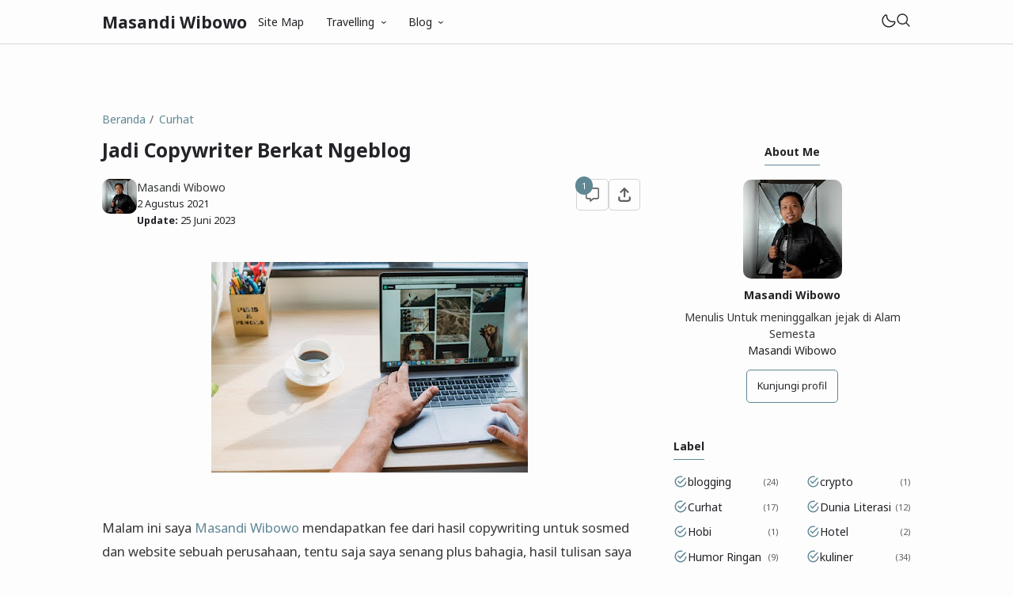

--- FILE ---
content_type: text/html; charset=UTF-8
request_url: https://www.masandi.my.id/2021/08/jadi-copywriter-berkat-ngeblog.html
body_size: 40326
content:
<!DOCTYPE html>
<html data-blog='289277408620053976' dir='ltr' lang='id-ID'>
<head>
<!-- TITLE -->
<title>Jadi Copywriter Berkat Ngeblog - Masandi Wibowo</title><meta content='Jadi Copywriter Berkat Ngeblog - Masandi Wibowo' property='og:title'/><meta content='Jadi Copywriter Berkat Ngeblog - Masandi Wibowo' property='og:image:alt'/><meta content='Jadi Copywriter Berkat Ngeblog - Masandi Wibowo' name='twitter:title'/><meta content='Jadi Copywriter Berkat Ngeblog - Masandi Wibowo' name='twitter:image:alt'/><meta content='Masandi Wibowo' property='og:site_name'/>
<!-- DESCRIPTION -->
<meta content='Jadi Copywriter Berkat Ngeblog' name='description'/><meta content='Jadi Copywriter Berkat Ngeblog' property='og:description'/><meta content='Jadi Copywriter Berkat Ngeblog' name='twitter:description'/>
<!-- CANONICAL -->
<link href='https://www.masandi.my.id/2021/08/jadi-copywriter-berkat-ngeblog.html' rel='canonical'/><link href='https://www.masandi.my.id/2021/08/jadi-copywriter-berkat-ngeblog.html?m=1' rel='alternate'/><meta content='https://www.masandi.my.id/2021/08/jadi-copywriter-berkat-ngeblog.html' property='og:url'/>
<!-- THUMBNAIL -->
<meta content='https://blogger.googleusercontent.com/img/b/R29vZ2xl/AVvXsEitHuQO0Z4YtEQ1rUUVLrR4cK6STxRxX_BkF-TP2ILLNAXaWEWXYiwvJETpBFmO0Wyce-Nmmm1807OrGDwJki04GOJLBjwSjVMR6Dkwee0b3FSprxN8tRI4xWhtsW3_g3QNCzXfALU2cfX-/w400-h266/pexels-amina-filkins-5424640.jpg' property='og:image'/><meta content='https://blogger.googleusercontent.com/img/b/R29vZ2xl/AVvXsEitHuQO0Z4YtEQ1rUUVLrR4cK6STxRxX_BkF-TP2ILLNAXaWEWXYiwvJETpBFmO0Wyce-Nmmm1807OrGDwJki04GOJLBjwSjVMR6Dkwee0b3FSprxN8tRI4xWhtsW3_g3QNCzXfALU2cfX-/w400-h266/pexels-amina-filkins-5424640.jpg' name='twitter:image'/>
<!-- AUTHOR -->
<meta content='Masandi Wibowo' name='author'/>
<meta content='Masandi Wibowo' property='article:author'/>
<link href='https://www.blogger.com/profile/BLOGGER PROFILE' rel='me'/>
<link href='https://www.blogger.com/profile/BLOGGER PROFILE' rel='author'/>
<link href='https://www.blogger.com/profile/BLOGGER PROFILE' rel='publisher'/>
<meta content='https://www.facebook.com/ID FACEBOOK' property='article:author'/>
<meta content='https://www.facebook.com/ID FACEBOOK' property='article:publisher'/>
<meta content='@USERNAME TWITTER' name='twitter:site'/>
<meta content='@USERNAME TWITTER' name='twitter:creator'/>
<!-- TRACKING CODE -->
<meta content='xxxxxxxxx' name='google-site-verification'/>
<meta content='5815ACA30002C52B40B302C156C4E1B8' name='msvalidate.01'/>
<meta content='23d3bfe864573a28' name='yandex-verification'/>
<meta content='e538a4ac27590e076a3e4d21c2c99d3e8ad38291542c4c3f2eb58cc4de86d70e' name='ahrefs-site-verification'/>
<!-- FAVICON -->
<link href='https://www.masandi.my.id/favicon.ico' rel='icon' type='image/x-icon'/><link href='https://www.masandi.my.id/favicon.ico' rel='apple-touch-icon'/>
<!-- THEME COLOR (MOBILE ONLY) -->
<meta content='#5f8794' name='theme-color'/><meta content='#5f8794' name='msapplication-navbutton-color'/><meta content='#5f8794' name='apple-mobile-web-app-status-bar-style'/><meta content='yes' name='apple-mobile-web-app-capable'/>
<!-- BLOG FEED -->
<meta content='blogger' name='generator'/><link href='https://www.blogger.com/openid-server.g' rel='openid.server'/><link href='https://www.masandi.my.id/' rel='openid.delegate'/><link href='https://www.masandi.my.id/feeds/posts/default' rel='alternate' title='Masandi Wibowo - Atom' type='application/atom+xml'/><link href='https://www.masandi.my.id/feeds/posts/default?alt=rss' rel='alternate' title='Masandi Wibowo - RSS' type='application/rss+xml'/>
<!-- OPEN GRAPH -->
<meta content='article' property='og:type'/><meta content='id_ID' property='og:locale'/><meta content='en_US' property='og:locale:alternate'/><meta content='summary_large_image' name='twitter:card'/>
<!-- ROBOTS INDEX -->
<meta content='width=device-width, initial-scale=1.0, user-scalable=1.0, minimum-scale=1.0, maximum-scale=5.0' name='viewport'/><meta content='text/html; charset=UTF-8' http-equiv='Content-Type'/><meta content='IE=Edge' http-equiv='X-UA-Compatible'/><meta content='all' name='robots'/><meta content='all' name='googlebot'/><meta content='all' name='Googlebot-Image'/><meta content='all' name='MSNBot'/><meta content='all' name='MSNBot-Media'/>
<!-- PRELOAD -->
<!-- <link as='script' href='//pagead2.googlesyndication.com' rel='preload'/> -->
<!--<script async='async' crossorigin='anonymous' src='https://pagead2.googlesyndication.com/pagead/js/adsbygoogle.js?client=ca-pub-3464350612080125'/>-->
<!-- PRECONNECT -->
<link crossorigin='crossorigin' href='//fonts.gstatic.com' rel='preconnect dns-prefetch'/><link href='//fonts.googleapis.com' rel='preconnect dns-prefetch'/><link href='//cdn.statically.io' rel='preconnect dns-prefetch'/><link href='//blogger.googleusercontent.com' rel='preconnect dns-prefetch'/><link href='//4.bp.blogspot.com' rel='preconnect dns-prefetch'/><link href='//2.bp.blogspot.com' rel='preconnect dns-prefetch'/><link href='//3.bp.blogspot.com' rel='preconnect dns-prefetch'/><link href='//4.bp.blogspot.com' rel='preconnect dns-prefetch'/><link href='//lh1.googleusercontent.com' rel='preconnect dns-prefetch'/><link href='//lh2.googleusercontent.com' rel='preconnect dns-prefetch'/><link href='//lh3.googleusercontent.com' rel='preconnect dns-prefetch'/><link href='//lh4.googleusercontent.com' rel='preconnect dns-prefetch'/><link href='//img.youtube.com' rel='preconnect dns-prefetch'/><link href='//i.ytimg.com' rel='preconnect dns-prefetch'/><link href='//apis.google.com' rel='preconnect dns-prefetch'/><link href='//ajax.googleapis.com' rel='preconnect dns-prefetch'/><link href='//www.google-analytics.com' rel='preconnect dns-prefetch'/><link href='//googleads.g.doubleclick.net' rel='preconnect dns-prefetch'/><link href='//www.gstatic.com' rel='preconnect dns-prefetch'/><link href='//www.googletagservices.com' rel='preconnect dns-prefetch'/><link href='//tpc.googlesyndication.com' rel='preconnect dns-prefetch'/><link href='//www.googletagmanager.com' rel='preconnect dns-prefetch'/>
<!-- EXTERNAL SCRIPT -->
<link href='https://fonts.googleapis.com/css2?family=Noto+Sans:ital,wght@0,400;0,700;1,400;1,700&family=Atkinson+Hyperlegible:ital,wght@0,400;0,700;1,400;1,700&display=swap' rel='stylesheet'/>
<script>//<![CDATA[
eval(function(p,a,c,k,e,r){e=function(c){return(c<a?'':e(parseInt(c/a)))+((c=c%a)>35?String.fromCharCode(c+29):c.toString(36))};if(!''.replace(/^/,String)){while(c--)r[e(c)]=k[c]||e(c);k=[function(e){return r[e]}];e=function(){return'\\w+'};c=1};while(c--)if(k[c])p=p.replace(new RegExp('\\b'+e(c)+'\\b','g'),k[c]);return p}('k 9=["\\c\\g\\d\\c\\l\\h\\7\\m\\n\\a\\e\\i","\\g\\7\\8\\o\\8\\7\\b","\\p","\\f\\a\\8\\a\\q\\8\\r\\7\\b\\7","\\f\\a\\e\\i","\\s\\7\\8\\t\\8\\8\\e\\c\\u\\j\\8\\7","\\f\\v\\w\\j\\b\\7\\d\\8\\x\\h\\7\\b\\7\\d\\8"];(()=>{y(z[9[1]](9[0])===9[2]){A[9[6]][9[5]](9[3],9[4])}})()',37,37,'|||||||x65|x74|_0xb9cc|x61|x6D|x69|x6E|x72|x64|x67|x6C|x6B|x75|var|x70|x78|x44|x49|x31|x2D|x68|x73|x41|x62|x6F|x63|x45|if|localStorage|document'.split('|'),0,{}));
//]]></script>
<style type='text/css'>@font-face{font-family:'Roboto';font-style:normal;font-weight:400;font-stretch:100%;font-display:swap;src:url(//fonts.gstatic.com/s/roboto/v50/KFOMCnqEu92Fr1ME7kSn66aGLdTylUAMQXC89YmC2DPNWubEbVmZiAr0klQmz24O0g.woff2)format('woff2');unicode-range:U+0460-052F,U+1C80-1C8A,U+20B4,U+2DE0-2DFF,U+A640-A69F,U+FE2E-FE2F;}@font-face{font-family:'Roboto';font-style:normal;font-weight:400;font-stretch:100%;font-display:swap;src:url(//fonts.gstatic.com/s/roboto/v50/KFOMCnqEu92Fr1ME7kSn66aGLdTylUAMQXC89YmC2DPNWubEbVmQiAr0klQmz24O0g.woff2)format('woff2');unicode-range:U+0301,U+0400-045F,U+0490-0491,U+04B0-04B1,U+2116;}@font-face{font-family:'Roboto';font-style:normal;font-weight:400;font-stretch:100%;font-display:swap;src:url(//fonts.gstatic.com/s/roboto/v50/KFOMCnqEu92Fr1ME7kSn66aGLdTylUAMQXC89YmC2DPNWubEbVmYiAr0klQmz24O0g.woff2)format('woff2');unicode-range:U+1F00-1FFF;}@font-face{font-family:'Roboto';font-style:normal;font-weight:400;font-stretch:100%;font-display:swap;src:url(//fonts.gstatic.com/s/roboto/v50/KFOMCnqEu92Fr1ME7kSn66aGLdTylUAMQXC89YmC2DPNWubEbVmXiAr0klQmz24O0g.woff2)format('woff2');unicode-range:U+0370-0377,U+037A-037F,U+0384-038A,U+038C,U+038E-03A1,U+03A3-03FF;}@font-face{font-family:'Roboto';font-style:normal;font-weight:400;font-stretch:100%;font-display:swap;src:url(//fonts.gstatic.com/s/roboto/v50/KFOMCnqEu92Fr1ME7kSn66aGLdTylUAMQXC89YmC2DPNWubEbVnoiAr0klQmz24O0g.woff2)format('woff2');unicode-range:U+0302-0303,U+0305,U+0307-0308,U+0310,U+0312,U+0315,U+031A,U+0326-0327,U+032C,U+032F-0330,U+0332-0333,U+0338,U+033A,U+0346,U+034D,U+0391-03A1,U+03A3-03A9,U+03B1-03C9,U+03D1,U+03D5-03D6,U+03F0-03F1,U+03F4-03F5,U+2016-2017,U+2034-2038,U+203C,U+2040,U+2043,U+2047,U+2050,U+2057,U+205F,U+2070-2071,U+2074-208E,U+2090-209C,U+20D0-20DC,U+20E1,U+20E5-20EF,U+2100-2112,U+2114-2115,U+2117-2121,U+2123-214F,U+2190,U+2192,U+2194-21AE,U+21B0-21E5,U+21F1-21F2,U+21F4-2211,U+2213-2214,U+2216-22FF,U+2308-230B,U+2310,U+2319,U+231C-2321,U+2336-237A,U+237C,U+2395,U+239B-23B7,U+23D0,U+23DC-23E1,U+2474-2475,U+25AF,U+25B3,U+25B7,U+25BD,U+25C1,U+25CA,U+25CC,U+25FB,U+266D-266F,U+27C0-27FF,U+2900-2AFF,U+2B0E-2B11,U+2B30-2B4C,U+2BFE,U+3030,U+FF5B,U+FF5D,U+1D400-1D7FF,U+1EE00-1EEFF;}@font-face{font-family:'Roboto';font-style:normal;font-weight:400;font-stretch:100%;font-display:swap;src:url(//fonts.gstatic.com/s/roboto/v50/KFOMCnqEu92Fr1ME7kSn66aGLdTylUAMQXC89YmC2DPNWubEbVn6iAr0klQmz24O0g.woff2)format('woff2');unicode-range:U+0001-000C,U+000E-001F,U+007F-009F,U+20DD-20E0,U+20E2-20E4,U+2150-218F,U+2190,U+2192,U+2194-2199,U+21AF,U+21E6-21F0,U+21F3,U+2218-2219,U+2299,U+22C4-22C6,U+2300-243F,U+2440-244A,U+2460-24FF,U+25A0-27BF,U+2800-28FF,U+2921-2922,U+2981,U+29BF,U+29EB,U+2B00-2BFF,U+4DC0-4DFF,U+FFF9-FFFB,U+10140-1018E,U+10190-1019C,U+101A0,U+101D0-101FD,U+102E0-102FB,U+10E60-10E7E,U+1D2C0-1D2D3,U+1D2E0-1D37F,U+1F000-1F0FF,U+1F100-1F1AD,U+1F1E6-1F1FF,U+1F30D-1F30F,U+1F315,U+1F31C,U+1F31E,U+1F320-1F32C,U+1F336,U+1F378,U+1F37D,U+1F382,U+1F393-1F39F,U+1F3A7-1F3A8,U+1F3AC-1F3AF,U+1F3C2,U+1F3C4-1F3C6,U+1F3CA-1F3CE,U+1F3D4-1F3E0,U+1F3ED,U+1F3F1-1F3F3,U+1F3F5-1F3F7,U+1F408,U+1F415,U+1F41F,U+1F426,U+1F43F,U+1F441-1F442,U+1F444,U+1F446-1F449,U+1F44C-1F44E,U+1F453,U+1F46A,U+1F47D,U+1F4A3,U+1F4B0,U+1F4B3,U+1F4B9,U+1F4BB,U+1F4BF,U+1F4C8-1F4CB,U+1F4D6,U+1F4DA,U+1F4DF,U+1F4E3-1F4E6,U+1F4EA-1F4ED,U+1F4F7,U+1F4F9-1F4FB,U+1F4FD-1F4FE,U+1F503,U+1F507-1F50B,U+1F50D,U+1F512-1F513,U+1F53E-1F54A,U+1F54F-1F5FA,U+1F610,U+1F650-1F67F,U+1F687,U+1F68D,U+1F691,U+1F694,U+1F698,U+1F6AD,U+1F6B2,U+1F6B9-1F6BA,U+1F6BC,U+1F6C6-1F6CF,U+1F6D3-1F6D7,U+1F6E0-1F6EA,U+1F6F0-1F6F3,U+1F6F7-1F6FC,U+1F700-1F7FF,U+1F800-1F80B,U+1F810-1F847,U+1F850-1F859,U+1F860-1F887,U+1F890-1F8AD,U+1F8B0-1F8BB,U+1F8C0-1F8C1,U+1F900-1F90B,U+1F93B,U+1F946,U+1F984,U+1F996,U+1F9E9,U+1FA00-1FA6F,U+1FA70-1FA7C,U+1FA80-1FA89,U+1FA8F-1FAC6,U+1FACE-1FADC,U+1FADF-1FAE9,U+1FAF0-1FAF8,U+1FB00-1FBFF;}@font-face{font-family:'Roboto';font-style:normal;font-weight:400;font-stretch:100%;font-display:swap;src:url(//fonts.gstatic.com/s/roboto/v50/KFOMCnqEu92Fr1ME7kSn66aGLdTylUAMQXC89YmC2DPNWubEbVmbiAr0klQmz24O0g.woff2)format('woff2');unicode-range:U+0102-0103,U+0110-0111,U+0128-0129,U+0168-0169,U+01A0-01A1,U+01AF-01B0,U+0300-0301,U+0303-0304,U+0308-0309,U+0323,U+0329,U+1EA0-1EF9,U+20AB;}@font-face{font-family:'Roboto';font-style:normal;font-weight:400;font-stretch:100%;font-display:swap;src:url(//fonts.gstatic.com/s/roboto/v50/KFOMCnqEu92Fr1ME7kSn66aGLdTylUAMQXC89YmC2DPNWubEbVmaiAr0klQmz24O0g.woff2)format('woff2');unicode-range:U+0100-02BA,U+02BD-02C5,U+02C7-02CC,U+02CE-02D7,U+02DD-02FF,U+0304,U+0308,U+0329,U+1D00-1DBF,U+1E00-1E9F,U+1EF2-1EFF,U+2020,U+20A0-20AB,U+20AD-20C0,U+2113,U+2C60-2C7F,U+A720-A7FF;}@font-face{font-family:'Roboto';font-style:normal;font-weight:400;font-stretch:100%;font-display:swap;src:url(//fonts.gstatic.com/s/roboto/v50/KFOMCnqEu92Fr1ME7kSn66aGLdTylUAMQXC89YmC2DPNWubEbVmUiAr0klQmz24.woff2)format('woff2');unicode-range:U+0000-00FF,U+0131,U+0152-0153,U+02BB-02BC,U+02C6,U+02DA,U+02DC,U+0304,U+0308,U+0329,U+2000-206F,U+20AC,U+2122,U+2191,U+2193,U+2212,U+2215,U+FEFF,U+FFFD;}</style>
<style id='page-skin-1' type='text/css'><!--
/* ======================================
FIKSIONER: Freemium Blogger Theme - Designed by Igniel (igniel.com)
======================================
Name      : FIKSIONER
Version   : 4
Released  : 11 September 2023
Updated   : 19 September 2023
Demo      : fiksioner.blogspot.com
License   : Personal only
Type      : Freemium (free, available in premium version)
Designer  : Igniel
Country   : Indonesia
Website   : www.igniel.com
+++++++++++++++++++++++++++++++++++++++
You are free to use and modify this theme.
+++++++++++++++++++++++++++++++++++++++
FREE VERSION: NOT ALLOWED to remove the credit link at footer.
PREMIUM VERSION: ALLOWED to remove the credit link at footer.
*************************************** */
:root {--bodyBg: #fdfdfd;--bodyTx: #232428;--dropBg: #5f8794;--dropTx: #ffffff;--fontBody: 'Noto Sans';--fontTitle: 'Noto Sans';--footerBg: transparent;--footerBr: #d4d4d4;--fOlink: #232428;--footerTx: #606060;--headerBg: #fdfdfd;--headerBr: #d4d4d4;--headerTx: #232428;--infoTx: #606060;--labelBg: #efefef;--labelTx: #606060;--postBg: #fdfdfd;--postLink: #5f8794;--postTx: #36383a;--bodyGap: 2rem;--gap: 3rem;--bg-75: #f7f7f7;--bg-50: #efefef;--border: #d4d4d4;--syntax: #f6f6f6;--tx-s: .785em;--tx-m: .9em;--tx-75: #36383a;--tx-50: #606060;--widgetGap: 3rem;}[data-theme="dark"] {--bodyBg: #202124;--bodyTx: #f8f9fa;--footerBg: transparent;--footerBr: #303136;--fOlink: #f8f9fa;--footerTx: #7f8893;--headerBg: #202124;--headerBr: #303136;--headerTx: #f8f9fa;--infoTx: #7f8893;--labelBg: #25262a;--labelTx: #7f8893;--postBg: #202124;--postLink: #5f8794;--postTx: #cbd5e1;--bg-75: #232327;--bg-50: #25262a;--border: #303136;--syntax: #1d1d1d;--tx-75: #cbd5e1;--tx-50: #7f8893;}* {box-sizing: border-box;}.a, blockquote:before, .menu ul ul, .box.info:before, .box.success:before, .box.warning:before, .box.danger:before, .comments .avatar-image-container, .comments-content .blog-author:before, .comments-content .blog-author:after, .comment-actions {position: absolute;}.f, .menu ul:first-child, .post-body figcaption {display: flex;}.fi {position: fixed;}.g {display: grid;}.h, .hidden, .replaced, .sun, #mode:checked ~ .mode .moon, .thread-toggle, .comment-replies .comment-reply, .comment-replies .comment-block:before, #comment-post-message, .comment:target::before {display: none;}.m-0 {margin: 0;}.p-0 {padding: 0;}.r, blockquote, .menu .dropdown, .box.info, .box.success, .box.warning, .box.danger, .post-filter-message .search-query, .post-filter-message .search-label, .comment, .comment-replies .comment-actions {position: relative;}.s {align-self: flex-start;position: sticky;position: -webkit-sticky;}.tx-s, .comments .datetime, .label-cloud a:after {font-size: var(--tx-s);}.tx-m, pre code, .comment-actions {font-size: var(--tx-m);}.tx-75, .author-name, .author-name a:not(:hover), .comments .user a:not(:hover) {color: var(--tx-75);}.tx-50, .tr-caption, .post-body figcaption, .post-share a, .Feed .item-date, .Feed .item-author, .comments .datetime, .comments .datetime a:not(:hover), .comments .user, .comment-actions a {color: var(--tx-50);}html, body {color: var(--bodyTx);font-size: 14px;font-weight: 400;line-height: 1.5rem;scroll-behavior: smooth;}html, body, button, [class*="btn"], .contact-form-button, input, textarea {font-family: var(--fontBody), system-ui, -apple-system, BlinkMacSystemFont, 'Ubuntu', 'Segoe UI', 'Oxygen-Sans', 'Helvetica Neue', Arial, sans-serif;}body {background-color: var(--bodyBg);margin: 0;padding: 0;overflow-x: hidden;word-break: break-word;text-rendering: optimizeLegibility;-webkit-font-smoothing: antialiased;-moz-osx-font-smoothing: grayscale;-webkit-tap-highlight-color: transparent;}a, a:hover, a:link, a:visited {outline: none;text-decoration: none;}audio, canvas, progress, video {display: inline-block;vertical-align: baseline }audio:not([controls]) {display: none;height: 0;}blockquote {border: 1px solid var(--border);font-size: 1.35em;line-height: 1.5em;margin: 2rem 0 2rem 1rem;padding: 1em 1.25em 1em 2em;}blockquote:before {content: '';background: var(--bodyBg) url("data:image/svg+xml,%3Csvg viewBox='0 0 24 24' xmlns='http://www.w3.org/2000/svg'%3E%3Cpath d='M14,17H17L19,13V7H13V13H16M6,17H9L11,13V7H5V13H8L6,17Z' fill='%23606060'/%3E%3C/svg%3E") .25em center / 1.5em no-repeat;border: 1px solid var(--border);height: 2em;left: -1rem;margin: auto;top: -.5em;width: 2em;}[data-theme="dark"] blockquote:before {background-image: url("data:image/svg+xml,%3Csvg viewBox='0 0 24 24' xmlns='http://www.w3.org/2000/svg'%3E%3Cpath d='M14,17H17L19,13V7H13V13H16M6,17H9L11,13V7H5V13H8L6,17Z' fill='%237f8893'/%3E%3C/svg%3E");}blockquote footer, blockquote cite {font-size: 1rem;font-style: italic;line-height: normal;margin-top: 1rem;text-align: right;}blockquote footer:before, blockquote footer:after, blockquote cite:before, blockquote cite:after {content: '\2014';margin-top: .5rem;}blockquote footer:before, blockquote cite:before {margin-right: .5rem;}blockquote footer:after, blockquote cite:after {margin-left: .5rem;}button, [class*="btn"], .archive-select, .contact-form-button {border: 0;outline: none;}button:not(.btn-outline):hover, .btn:hover, .btn-fill:hover, .contact-form-button:hover {opacity: .85;}kbd, mark {padding: .035em .15em;}code, kbd, mark, samp {font-family: 'SFMono-Regular', 'Roboto Mono', Consolas, Menlo, Monaco, Liberation Mono, monospace, sans-serif;letter-spacing: -.35px;}code, .item-control a:hover {color: #e93f39;}details, summary, input, textarea {box-shadow: none;outline: none;}details summary::marker {display: none;font-size: 0;list-style-type: none;}details summary::-webkit-details-marker {display: none;font-size: 0;list-style-type: none;}details summary::-moz-list-bullet {display: none;font-size: 0;list-style-type: none;}figure {margin: 0;}h1, h2, h3, h4, h5, h6, .blog-title, .widget-title {font-family: var(--fontTitle), system-ui, -apple-system, BlinkMacSystemFont, 'Ubuntu', 'Segoe UI', 'Oxygen-Sans', 'Helvetica Neue', Arial, sans-serif;line-height: initial;}hr {border: 0 solid var(--tx-75);border-style: dotted;border-top-width: 7px;margin: 2rem auto;width: 2rem;}hr:before, hr:after {border: 0 solid var(--tx-75);border-top-width: 5px;top: -6px;width: 5px;}hr:before {left: -20px;}hr:after {right: -20px;}iframe, .table, .post-body table {width: 100%;}img {height: auto;max-width: 100%;}input[type="text"], textarea {color: var(--postTx);border: 1px solid var(--border);padding: 0.5rem 1rem;}ins {text-decoration: none;}kbd {border: 1px solid #9fa6ad;box-shadow: 0 1px 1px rgba(12,13,14,0.15), inset 0 1px 0 0 var(--bodyBg);text-shadow: 0 1px 0 var(--bodyBg);white-space: nowrap;}[data-theme="dark"] kbd {border-color: #3f3f3f;}.lazy {background-color: rgba(0, 0 ,0, .25);opacity: .25;}.lazyloaded {background-color: transparent;opacity: 1;}.not-allowed {cursor: not-allowed;}path, polygon, ellipse, line, circle, rect {clip-rule: evenodd;fill: none;fill-rule: evenodd;stroke-linecap: round;stroke-linejoin: round;stroke-miterlimit: 10;stroke-width: 1.5px;}path {fill: var(--tx-50);}select {-moz-appearance: button;-webkit-appearance: button;appearance: button;}svg {height: 1.25rem;width: 1.25rem;}.table {white-space: nowrap;overflow: auto;}table {border-collapse: collapse;border-spacing: 0;empty-cells: hide;}td, th {padding: 0;}time {cursor: help;}.widget-title {border-bottom: 1px solid #5f8794;display: table;margin-bottom: 1.25em;margin-top: 0;padding-bottom: .5em;}.header-inner, .menu ul, .tool, .post-share, .relmid.f, .Label li, .archive-flat li, .no-post a, .totop, .notfound, .notfound-inner, .blog-pager:not(.num) a, .blog-pager:not(.num) span {align-items: center;}.mains, .post-share ul {background-color: var(--postBg);}.bg-primary, button, .btn, .btn-fill, .btn-outline:hover, .post-labels a:hover, .blog-pager.num span[class]:hover, .post-body table th, .comment-actions .comment-reply:hover, #top-continue .comment-reply, .loadmore a, .label-cloud .bg-primary, .label-cloud a:hover, .archive-select:hover, .contact-form-button {background-color: #5f8794;}.bg-75 {background-color: var(--bg-75);}.bg-50, kbd, .post-share a:hover, .box, .contact-form-widget, .comment-actions .comment-reply {background-color: var(--bg-50);}.bg-0, .btn-outline, .box.info, .box.success, .box.warning, .box.danger {background-color: transparent;}.round-s, input[type="text"], textarea, kbd, mark, button, [class*="btn"], .contact-form-button, .comment-actions a, #top-continue .comment-reply, .loadmore a, .comment .deleted {border-radius: 5px;}.round-m, blockquote, .menu .dropdown ul, .post-body pre, .box, .contact-form-widget, .comments .avatar-image-container, .comments img, .blogger-iframe-colorize {border-radius: 10px;}.round-l, blockquote:before, .pagelist li:not(:first-child):before, .comments-content .blog-author:before, .comments .datetime:before, .comments .avatar-image-container {border-radius: 100px;}a {color: var(--bodyTx);}.tx-primary, a:hover, .btn-outline, .post-body .drop, .related .noimg li::marker, .PopularPosts .noimg, .PopularPosts .noimg li::marker, .footer a:hover, .Feed li::marker {color: #5f8794;}.header, #Header1 a, .menu a, .blog-title, .blog-title a, input.search-input {color: var(--headerTx);}.tx-invert, button, .btn, .btn-fill, [class*="btn"]:hover, .post-labels a:hover, .blog-pager.num span[class]:hover, .post-info-comment i, .post-body table th, .comment-actions .comment-reply:hover, #top-continue .comment-reply, .loadmore a, .label-cloud a:hover, .archive-select:hover, .contact-form-button {color: #ffffff;}button:not(.btn-outline) a, button a:hover, button:hover a {color: #ffffff !important;text-decoration: none !important;}.pointer, button, [class*="btn"], .menu li, .contact-form-button, .contact-form-error-message, .contact-form-error-message-with-border, .contact-form-success-message {cursor: pointer;}button, [class*="btn"], .menu li, .dropdown span:after, .pagelist li, .pagelist li:not(:first-child):before, .contact-form-button, .comments .datetime:before, #top-continue .comment-reply, .loadmore a {display: inline-block;}.blog-title, .widget-title, .popular-title, .blog-pager:not(.num), .post-filter-message .search-query, .post-filter-message .search-label, .comments .user {font-weight: bold;}.post-info-comment a:hover path, .share-label:hover path, .post-share a:hover path, #share:checked ~ .share-label path, .social a:hover path, .blog-pager:not(.num) a:hover path, .Label path, .BlogArchive path {fill: #5f8794;}button:not([class]) path, .btn-fill path, .feat-icon path {fill: #ffffff;}.label-cloud li, .no-post-home, .totop, .notfound, .notfound-inner, .center figcaption {justify-content: center;}.blog-pager, .post-share ul, .post .post-info {justify-content: space-between;}.tool, .blog-posts .post-thumbnail, .feat-thumbnail, .profile-avatar, .author-avatar {line-height: 0;}.feat-thumbnail img, .post-thumbnail img, .related-thumbnail img, .relmid-thumbnail img {object-fit: cover;}.center {margin-left: auto;margin-right: auto;text-align: center;}.menu ul, .breadcrumb, .pagelist ul, .post-share ul, .related ul, .comments ol, .Label ul, .PopularPosts ul, .BlogArchive ul, .Profile .team {list-style-type: none;margin: 0;padding: 0;}html, body, a, button, [class*="btn"], input[type="text"], textarea, kbd, path, blockquote, blockquote:before, .blog-title, .header, input.search-input, .search-icon, .search-close, .post-body pre, .post-labels a, .blog-pager a, .blog-pager.num span, .blog-pager .left, .share-label, .post-info-comment a, .post-author, .footer, .footer-inner, .post-filter-message, .post-body table th, .post-body table td, .contact-form-widget, .box, .comment-actions a, .comments-content .blog-author:before, .comments-content .blog-author:after, .comment-block:before, .comment-replies ol li:after, .comments .avatar-image-container, .comment-msg, .label-cloud a, .archive-select, .contact-form-button, .totop, .lazyloaded {transition: all .2s;-webkit-transition: all .2s;}.header {border-bottom: 1px solid var(--headerBr);top: 0;z-index: 1;}.header path {fill: var(--headerTx);}.header, input.search-input {background-color: var(--headerBg);}.blog-title {font-size: 1.5rem;margin: 0 auto;max-width: 25vw;overflow: hidden;text-overflow: ellipsis;white-space: nowrap;}.header-inner {gap: 4rem;margin: auto;height: 55px;max-width: calc(980px + var(--gap) + calc(2 * var(--bodyGap)));}.header-inner, .billboard {padding: 0 var(--bodyGap);}#Header1 img {max-height: 35px;max-width: 300px;vertical-align: middle;width: auto;}#Header1 {background-position: left center;background-repeat: no-repeat;background-size: contain;}.menu li {white-space: nowrap;}.menu .dropdown ul {background-color: var(--dropBg);color: var(--dropTx);left: 0;min-width: 100%;opacity: 0;padding: 0;top: 55px;transform: translateY(-1rem);-webkit-transform: translateY(-1rem);transition: all .3s ease-in-out 0s;-webkit-transition: all .3s ease-in-out 0s;visibility: hidden;}.menu .dropdown:hover ul {opacity: 1;visibility: visible;transform: translateY(0px);-webkit-transform: translateY(0px);}.menu .dropdown li {display: block;}.menu li > a:hover, .menu li:hover > span, .menu .dropdown li a:hover {background-color: rgba(0, 0, 0, .075);}[data-theme="dark"] .menu li > a:hover, [data-theme="dark"] .menu li:hover > span, [data-theme="dark"] .menu .dropdown li a:hover {background-color: rgba(255, 255, 255, .05);}.menu .dropdown a {line-height: 40px;}.menu .dropdown ul, .menu .dropdown li a {color:var(--dropTx);}.menu a, .menu span {line-height: 55px;display: block;padding: 0 1rem;}.dropdown span:after {content: '\203A';margin-left: .75rem;transform: rotate(90deg);-webkit-transform: rotate(90deg);transition: transform .2s linear;-webkit-transition: transform .2s linear;}.dropdown:hover span:after {transform: rotate(270deg);-webkit-transform: rotate(270deg);}.tool {gap: 2rem;margin-left: auto;}.moon {height: 1.75rem;width: 1.75rem;}.sun {height: 1.5rem;width: 1.5rem;}#mode:checked ~ .mode .sun {display: block;}.search-icon {bottom: 0;line-height: 55px;margin: auto;left: unset;top: 0;transform: translateX(calc(100% - calc(var(--bodyGap) / 1.5)));-webkit-transform: translateX(calc(100% - calc(var(--bodyGap) / 1.5)));z-index: 2;}.search-icon svg {vertical-align: -1px;}#search:checked ~ .search .search-icon {transform: translateX(calc((980px + var(--bodyGap)) * -1));-webkit-transform: translateX(calc((980px + var(--bodyGap)) * -1));}input.search-input {border-color: transparent;border-radius: 0;bottom: 0;right: var(--bodyGap);height: 55px;padding: 0 2.5rem;left: var(--bodyGap);width: calc(100% - calc(2 * var(--bodyGap)));top: 0;transform: scaleX(0);-webkit-transform: scaleX(0);transform-origin: right top;-webkit-transform-origin: right top;}#search:checked ~ .search input.search-input {border-bottom: 1px solid var(--headerTx);transform: scaleX(1);-webkit-transform: scaleX(1);z-index: 2;}.search-close {opacity: 0;visibility: hidden;z-index: 2;}#search:checked ~ .search .search-close {opacity: 1;visibility: visible;}.billboard {margin: 0 auto;}.billboard .widget-content {margin-top: var(--gap);}.mains {column-gap: var(--gap);grid-template-areas: 'main aside' 'main sticky';grid-template-columns: minmax(auto, 1fr) minmax(auto, 300px);grid-template-rows: auto 1fr;margin: 0 auto;padding: var(--gap) var(--bodyGap);transition: background-color .2s;-webkit-transition: background-color .2s;}.mains, .footer-inner, .billboard {max-width: calc(980px + var(--gap) + calc(2 * var(--bodyGap)));}.main {grid-area: main;max-width: 680px;}.page .main {max-width: 100%;}.aside {grid-area: aside;}.aside_sticky {grid-area: sticky;}.aside, .aside_sticky {top: calc(55px + 20px);max-width: 300px;}#HTML8 .widget-content >* {margin: auto;text-align: center;width: 100%;}.blog-posts {gap: var(--widgetGap);}.article {gap: .75rem 2rem;grid-template-areas: 'post-title post-thumbnail' 'post-info post-thumbnail' 'post-inner post-thumbnail';grid-template-columns: minmax(0, 1fr) minmax(0, 250px);grid-template-rows: auto auto 1fr;}.post-title {font-size: 1.25rem;grid-area: post-title;line-height: 1.4em;margin: 0;}.single .entry-title {font-size: 1.75rem;line-height: 1.4em;margin: .5em 0 .75em;padding: 0;}.single.page .entry-title {margin-top: 0;}.post-info {grid-area: post-info;overflow: hidden;white-space: nowrap;}.post .post-info {gap: 2rem;}.post .post-infos {gap: 1rem;}.post-infos, .post-extra {overflow: hidden;text-overflow: ellipsis;}.post .post-info, .post .post-extra {overflow: unset;}.post .post-location:before {content: '\2012';margin: 0 .15em;}.post-extra:not(:empty) {margin-top: .25em;}.post .post-extra:not(:empty) {gap: .75rem;margin-top: 0;}.share-label, .post-info-comment a {border: 1px solid var(--border);height: fit-content;padding: .75rem;transition: border-color .2s;-webkit-transition: border-color .2s;}.share-label:hover, #share:checked ~ .share-label, .post-info-comment a:hover {border-color: #5f8794;}.post-info-text {overflow: hidden;white-space: nowrap;}.post-info-text >* {overflow: hidden;text-overflow: ellipsis;}.post-info-author {flex-shrink: 0;}.post-info-comment i {top: -.25rem;right: 1.35rem;line-height: normal;min-height: 22px;min-width: 22px;padding: 0.35em 0.5em;}.post-info, .post-info a:not(.tx-primary, :hover) {color: var(--infoTx);}.post-infos > span:not(:first-child):before, .post-extra > span:not(:first-child):before {content: '\2014';margin: 0px 3px;}.post-inner {grid-area: post-inner;text-align: justify;word-break: break-word;}.post-labels {flex-wrap: wrap;gap: .75rem;margin-top: 1em;}.post .post-labels {gap: .75rem;}.post-labels a:not(.bg-0):not(:hover), .label-cloud a, .archive-select {background-color: var(--labelBg);}.post-labels a, .label-cloud a, .archive-select {color: var(--labelTx);}.post-labels a {line-height: normal;padding: .65em .85em;}.blog-posts .post-thumbnail {grid-area: post-thumbnail;}.single .entry-content :not(.post-labels) a:not([class*="btn"]), .breadcrumb a:not(:hover) {color: var(--postLink);}.entry-content a:not([class*="btn"]):hover, .post-info a:hover, .breadcrumb a:hover {text-decoration: underline;}.entry-content, .populer-snippet {line-height: 1.65em;}.single .entry-content {line-height: 1.825em;margin-top: 3rem;}.entry-content, .comment-content, .comment-body {color: var(--postTx);word-break: break-word;}.single .entry-content, .comment-content, .comment-body {font-size: 1.175rem;}.blog-pager span {padding-left: 0;padding-right: 0;}.post .blog-pager, .post .post-labels, .post-author, .related, .comments, .comments ol > li {margin-top: var(--widgetGap);}.blog-pager.num {gap: 2rem;}.blog-pager .left {height: fit-content;white-space: nowrap;}.blog-pager .right {flex-wrap: wrap;gap: .5rem;}.blog-pager .left, .blog-pager.num span, .blog-pager.num a {padding: .5em 1em;}.blog-pager:not(.num) svg {height: 1rem;width: 1rem;}.blog-pager:not(.num) .older-link svg, .blog-pager:not(.num) .oldest svg {margin-right: .35rem;}.blog-pager:not(.num) .newer-link svg, .blog-pager:not(.num) .newest svg {margin-left: .35rem;}.breadcrumb {flex-wrap: wrap;}.breadcrumb li:not(:last-of-type):after {content: '/';margin: 0 .5rem 0 .35rem;}.post-body figure, .post-body table, .post-body .table, .box, .relmid:not(:empty) {margin: 1.5em 0;}.post-body pre {background-color: var(--syntax);hyphens: none;line-height: 1.25em;max-height: 300px;overflow: auto;padding: .75em;tab-size: 2;white-space: break-spaces;word-break: normal;word-wrap: break-word;}.post-body pre code {color: inherit;direction: ltr;font-size: .85em;letter-spacing: 0;user-select: text;-webkit-user-select: text;-khtml-user-select: text;-moz-user-select: text;-ms-user-select: text;}button, [class*="btn"], .contact-form-button {border: 1px solid #5f8794;font-size: inherit;padding: .75em 1em;margin: .25em;}.post-body ol[type="A"] {list-style-type: upper-alpha;}.post-body ol[type="a"], .post-body ol[type="A"] ol[type="a"] {list-style-type: lower-alpha;}.post-body .drop {font-size: 3.5em;float: left;line-height: 1em;padding-right: .1em;}.atop {margin-bottom: 1.5em;}.abottom {margin-top: 1.5em;}.amiddle {margin: 1.5em 0;}.post-body .table table {margin: 0;}.tr-caption, .post-body figcaption {font-size: 1rem;}.post-body figcaption {margin-top: .5em;}.post-body figcaption:before {content: '';align-self: flex-start;background: url("data:image/svg+xml,%3Csvg viewBox='0 0 512 512' xmlns='http://www.w3.org/2000/svg'%3E%3Cpath d='M256 512A256 256 0 1 0 256 0a256 256 0 1 0 0 512zM216 336h24V272H216c-13.3 0-24-10.7-24-24s10.7-24 24-24h48c13.3 0 24 10.7 24 24v88h8c13.3 0 24 10.7 24 24s-10.7 24-24 24H216c-13.3 0-24-10.7-24-24s10.7-24 24-24zm40-208a32 32 0 1 1 0 64 32 32 0 1 1 0-64z' fill='%23606060'/%3E%3C/svg%3E") left center / 1.25em no-repeat;flex-shrink: 0;height: 1.25em;margin-right: .5em;margin-top: .35em;width: 1.25em;}[date-theme="dark"] .post-body figcaption:before {background-image: url("data:image/svg+xml,%3Csvg viewBox='0 0 512 512' xmlns='http://www.w3.org/2000/svg'%3E%3Cpath d='M256 512A256 256 0 1 0 256 0a256 256 0 1 0 0 512zM216 336h24V272H216c-13.3 0-24-10.7-24-24s10.7-24 24-24h48c13.3 0 24 10.7 24 24v88h8c13.3 0 24 10.7 24 24s-10.7 24-24 24H216c-13.3 0-24-10.7-24-24s10.7-24 24-24zm40-208a32 32 0 1 1 0 64 32 32 0 1 1 0-64z' fill='%237f8893'/%3E%3C/svg%3E");}.post-body table th:not(:last-child) {border-right: 1px solid var(--bodyBg);}.post-body table th, .post-body table td {padding: .75em;word-break: break-word;}.post-body table td {border: 1px solid rgba(0, 0, 0 , .1);}[data-theme="dark"] .post-body table td {border: 1px solid rgba(106, 111, 188, .15);}.post-body table tr:nth-child(even) {background-color: rgba(0, 0, 0 , .035);}[data-theme="dark"] .post-body table tr:nth-child(even) {background-color: rgba(106, 111, 188, .035);}.post-body .separator a {margin: 0 !important;}.box {border: 1px solid var(--border);padding: .75em 1.25em;}.box a {color: inherit;text-decoration: underline;}.box.info {border-color: #aaccff;}.box.info:before {background-color: #3578e5;background-image: url("data:image/svg+xml,%3Csvg viewBox='0 0 512 512' xmlns='http://www.w3.org/2000/svg'%3E%3Cpath d='M313.4 32.9c26 5.2 42.9 30.5 37.7 56.5l-2.3 11.4c-5.3 26.7-15.1 52.1-28.8 75.2H464c26.5 0 48 21.5 48 48c0 18.5-10.5 34.6-25.9 42.6C497 275.4 504 288.9 504 304c0 23.4-16.8 42.9-38.9 47.1c4.4 7.3 6.9 15.8 6.9 24.9c0 21.3-13.9 39.4-33.1 45.6c.7 3.3 1.1 6.8 1.1 10.4c0 26.5-21.5 48-48 48H294.5c-19 0-37.5-5.6-53.3-16.1l-38.5-25.7C176 420.4 160 390.4 160 358.3V320 272 247.1c0-29.2 13.3-56.7 36-75l7.4-5.9c26.5-21.2 44.6-51 51.2-84.2l2.3-11.4c5.2-26 30.5-42.9 56.5-37.7zM32 192H96c17.7 0 32 14.3 32 32V448c0 17.7-14.3 32-32 32H32c-17.7 0-32-14.3-32-32V224c0-17.7 14.3-32 32-32z' fill='%23fff'/%3E%3C/svg%3E");}.box.success {border-color: #aaffaa;}.box.success:before {background-color: #42b72a;background-image: url("data:image/svg+xml,%3Csvg viewBox='0 0 512 512' xmlns='http://www.w3.org/2000/svg'%3E%3Cpath d='M256 512A256 256 0 1 0 256 0a256 256 0 1 0 0 512zM369 209L241 337c-9.4 9.4-24.6 9.4-33.9 0l-64-64c-9.4-9.4-9.4-24.6 0-33.9s24.6-9.4 33.9 0l47 47L335 175c9.4-9.4 24.6-9.4 33.9 0s9.4 24.6 0 33.9z' fill='%23fff'/%3E%3C/svg%3E");}.box.warning {border-color: #ffddcc;}.box.warning:before {background-color: #f7923b;background-image: url("data:image/svg+xml,%3Csvg viewBox='0 0 512 512' xmlns='http://www.w3.org/2000/svg'%3E%3Cpath d='M256 512A256 256 0 1 0 256 0a256 256 0 1 0 0 512zM216 336h24V272H216c-13.3 0-24-10.7-24-24s10.7-24 24-24h48c13.3 0 24 10.7 24 24v88h8c13.3 0 24 10.7 24 24s-10.7 24-24 24H216c-13.3 0-24-10.7-24-24s10.7-24 24-24zm40-208a32 32 0 1 1 0 64 32 32 0 1 1 0-64z' fill='%23fff'/%3E%3C/svg%3E");}.box.danger {border-color: #ffc0c0;}.box.danger:before {background-color: #e93f39;background-image: url("data:image/svg+xml,%3Csvg viewBox='0 0 512 512' xmlns='http://www.w3.org/2000/svg'%3E%3Cpath d='M256 32c14.2 0 27.3 7.5 34.5 19.8l216 368c7.3 12.4 7.3 27.7 .2 40.1S486.3 480 472 480H40c-14.3 0-27.6-7.7-34.7-20.1s-7-27.8 .2-40.1l216-368C228.7 39.5 241.8 32 256 32zm0 128c-13.3 0-24 10.7-24 24V296c0 13.3 10.7 24 24 24s24-10.7 24-24V184c0-13.3-10.7-24-24-24zm32 224a32 32 0 1 0 -64 0 32 32 0 1 0 64 0z' fill='%23fff'/%3E%3C/svg%3E");}.box.info, .box.success, .box.warning, .box.danger {padding-left: 3.5em;}.box.info:before, .box.success:before, .box.warning:before, .box.danger:before {content: '';background-position: center;background-repeat: no-repeat;background-size: 1em;border-radius: 10px;height: 2em;left: .75em;top: .75em;width: 2em;}.box ul, .box ol {margin: 0;padding-inline-start: 1.25em;}.post-share ul {border: 1px solid var(--border);right: 0;max-height: 0;opacity: 0;overflow: hidden;top: 4rem;transition: max-height .2s, opacity .7s, visibility .7s, background-color .2s, border-color .2s;-webkit-transition: max-height .2s, opacity .7s, visibility .7s, background-color .2s, border-color .2s;visibility: hidden;}#share:checked ~ ul {max-height: 100vh;opacity: 1;transition: max-height .5s, opacity .1s, visibility .1s, background-color .2s, border-color .2s;-webkit-transition: max-height .5s, opacity .1s, visibility .1s, background-color .2s, border-color .2s;visibility: visible;z-index: 1;}.post-share li {flex: 1 0 auto;}.post-share a {gap: .75rem;padding: .85rem 1.25rem;white-space: nowrap;}.post-share a:hover {text-decoration: none;}.related-inner {margin-top: 2rem;}.related ul {gap: 2rem;grid-template-columns: repeat(2, 1fr);}.related li {column-gap: 1rem;}.related-thumbnail, .relmid-thumbnail {flex-shrink: 0;line-height: 0;}.related-thumbnail img, .relmid-thumbnail img {height: 72px;width: 72px;}.related-thumbnail svg, .relmid-thumbnail svg {height: 2.5rem;width: 2.5rem;}.related .noimg {gap: 1.5rem 3rem;}.relmid:not(:empty) {line-height: 1.65em;padding: 1em 1.25em;transition: background-color .2s;-webkit-transition: background-color .2s;}.relmid strong {margin-right: .35em;white-space: nowrap;}.relmid-thumbnail {margin-right: 1rem;}.relmid-thumbnail img {filter: contrast(.85);-webkit-filter: contrast(.85);}.aside .widget-content, .aside_sticky .widget-content, .contact-form-widget {margin-bottom: var(--widgetGap);}.footer {background-color: var(--footerBg);color: var(--footerTx);}.footer a {color: var(--fOlink);}.footer-inner {border-top: 1px solid var(--footerBr);gap: 1rem;justify-content: stretch;margin: 0 auto;padding: var(--bodyGap);width: 100%;}.footer-inner [class*="footer"] {column-gap: 1.5rem;grid-template-columns: repeat(2, 1fr);}.pagelist li:not(:first-child) {margin-right: 3px;}.pagelist li:not(:first-child):before {background-color: var(--footerTx);}.pagelist li:not(:first-child):before, .comments .datetime:before {content: '';height: 3px;margin: 0 5px;vertical-align: middle;width: 3px;}.social, .credit {text-align: right;}.social svg {height: 1.5rem;width: 1.5rem;}.social path {fill: var(--footerTx);}.social a:not(:last-child) {margin-right: 1rem;}.post-author {border: 1px solid var(--border);gap: 1rem;padding: 1rem 1.25rem;}.author-avatar img {max-width: 50px;}.author-desc {margin-top: .5em;}.FeaturedPost .widget-content {margin-bottom: var(--widgetGap);}.FeaturedPost .article {grid-template-areas: 'feat-thumbnail feat-title' 'feat-thumbnail feat-info' 'feat-thumbnail feat-inner';grid-template-columns: minmax(auto, 300px) minmax(0, auto);grid-template-rows: auto auto 1fr;}.feat-title {grid-area: feat-title;}.feat-info {grid-area: feat-info;}.feat-inner {grid-area: feat-inner;}.feat-thumbnail {grid-area: feat-thumbnail;}.feat-thumbnail img {height: 100%;}.feat-icon {border-radius: 5px 0 10px 0;padding: 1rem 1.15rem;top: 0;left: 0;}.feat-icon svg {height: 1rem;width: 1rem;}.profile-location svg {height: 1rem;margin-right: .25em;vertical-align: -1px;width: 1em;}.profile-location, .profile-text {margin-top: .5rem;}.profile-name, .profile-link {margin-top: .75rem;}.Profile .team {flex-wrap: wrap;gap: .5rem;}.Label svg, .label-list .label-count, .BlogArchive svg, .archive-flat .label-count {flex-shrink: 0;}.Label li, .label-cloud ul, .archive-flat li {gap: .5rem;}.label-list ul, .archive-flat ul {gap: .75rem 2.5rem;grid-template-columns: repeat(2, 1fr);}.label-list li {white-space: nowrap;}.label-list li, .label-list a, .label-list span, .archive-flat li, .archive-flat a, .archive-flat span {overflow: hidden;white-space: nowrap;}.label-list a, .label-list span, .archive-flat a, .archive-flat span {text-overflow: ellipsis;}.label-list .label-count, .archive-flat .label-count {margin-left: auto;}.label-list .label-count:before {content: '(';}.label-list .label-count:after {content: ')';}.label-cloud ul {flex-wrap: wrap;}.label-cloud li {flex: 1 0 auto;max-width: 100%;}.label-cloud li >* {flex: 1 0 100%;overflow: hidden;padding: .5rem .75rem;text-overflow: ellipsis;white-space: nowrap;width: 100%;}.label-cloud li >*[data-count]:after {content: '('attr(data-count)')';margin-left: .5em;}.label-list .remaining-items {margin-top: .75rem;}.label-cloud .remaining-items {margin-top: .5rem;}.show-more, .show-less {margin-top: 1.25em;}.PopularPosts ul {gap: 2rem;grid-template-columns: repeat(1, 1fr);}.popular-title, .popular-thumbnail {margin-bottom: .5rem;}.popular-thumbnail img {width: 100vw;}.PopularPosts .noimg, .related .noimg {margin-inline-start: 1.35rem;}.PopularPosts .noimg.nosnp {gap: 1rem;}.PopularPosts .noimg li, .related .noimg li {list-style-type: disc;}.BlogArchive {line-height: 1.75rem;}.hierarchy-content.archive-hierarchy {margin-left: 1rem;}.archive-select {padding: .75rem;width: 100%;}.contact-form-widget {padding: .25rem 1.25rem;}[class*="contact-form"]:not(img) {width: 100%;}.contact-form-widget input[type="text"]:focus, .contact-form-widget textarea:focus {border: 1px solid #5f8794;}.contact-form-error-message img, .contact-form-error-message-with-border img, .contact-form-success-message img {margin-left: .5rem;}.Feed ul {padding-left: 1.35rem;}.Feed li:not(:last-child) {margin-bottom: 1rem;}.no-post svg, .notfound svg {margin-right: .5rem;}.no-post-home {margin-top: 1.5rem;}.post-filter-message {border: 1px solid var(--border);margin-bottom: var(--gap);padding: 1rem 1.25rem;}.post-filter-message .search-query, .post-filter-message .search-label {text-transform: none;font-style: italic;}.post-filter-message .search-query:after, .post-filter-message .search-label:after {content: '';border-bottom: 2px solid #5f8794;position: absolute;left: 0;bottom: -7px;width: 100%;}.notfound {height: 100vh;width: 100vw;}.notfound-inner {flex-direction: column;flex-wrap: wrap;padding: 2rem;}.notfound h2 {font-size: 3.5rem;margin-bottom: 1rem;}.notfound-home {margin-top: 1.5rem;}.totop {border: 0;bottom: var(--bodyGap);right: calc(2 * var(--bodyGap));height: 3rem;margin: 0;opacity: 0;padding: 0;visibility: hidden;width: 3rem;}.totop.show {opacity: 1;visibility: visible;}.comment-msg {padding: 1rem 1.25rem;margin-bottom: 1rem;}.comments .widget-title, #top-continue {text-transform: capitalize;}.comments .user, .post-info-comment i {font-style: normal;}.comments .datetime {margin-left: .25em;}.comments .datetime:before {background-color: var(--tx-50);}.comment-block:before {border-left: 1px solid var(--border);bottom: 33px;height: auto;opacity: 1;left: 18px;top: 43px;}.comment-replies ol li:after {border-top: 1px solid var(--border);bottom: 0;height: auto;opacity: 1;left: -32px;top: 2rem;width: 23px;}.comment-block:before, .comment-replies ol li:after {content: '';margin-top: 0;position: absolute;visibility: visible;}.comment-block, .comment-replies {margin-left: 50px;}.comments .avatar-image-container {background: var(--tx-50) url("data:image/svg+xml,%3Csvg viewBox='0 0 448 512' xmlns='http://www.w3.org/2000/svg'%3E%3Cpath d='M224 256A128 128 0 1 0 224 0a128 128 0 1 0 0 256zm-45.7 48C79.8 304 0 383.8 0 482.3C0 498.7 13.3 512 29.7 512H418.3c16.4 0 29.7-13.3 29.7-29.7C448 383.8 368.2 304 269.7 304H178.3z' fill='%23fdfdfd'/%3E%3C/svg%3E") center / 1.15rem no-repeat;height: 35px;left: 0;width: 35px;}[data-theme="dark"] .comments .avatar-image-container {background-image: url("data:image/svg+xml,%3Csvg viewBox='0 0 448 512' xmlns='http://www.w3.org/2000/svg'%3E%3Cpath d='M224 256A128 128 0 1 0 224 0a128 128 0 1 0 0 256zm-45.7 48C79.8 304 0 383.8 0 482.3C0 498.7 13.3 512 29.7 512H418.3c16.4 0 29.7-13.3 29.7-29.7C448 383.8 368.2 304 269.7 304H178.3z' fill='%23202124'/%3E%3C/svg%3E");}.comment {padding-bottom: 2.5rem;}.comment .comment {padding-bottom: 0;padding-top: .75rem;}.comments ol > li:first-child {margin-top: 1.5rem;}.comment-header {margin-bottom: .5rem;}.comment-content {margin: 0;}.comment-content, .comment-body {line-height: 1.5em;}.comments-content .blog-author:before {background-color: var(--bodyBg);}.comments-content .blog-author:after {background:url("data:image/svg+xml,%3Csvg viewBox='0 0 24 24' xmlns='http://www.w3.org/2000/svg'%3E%3Cpath d='M12,2A10,10 0 0,1 22,12A10,10 0 0,1 12,22A10,10 0 0,1 2,12A10,10 0 0,1 12,2M11,16.5L18,9.5L16.59,8.09L11,13.67L7.91,10.59L6.5,12L11,16.5Z' fill='%23118ff9'/%3E%3C/svg%3E") center no-repeat;}.comments-content .blog-author:before, .comments-content .blog-author:after {content: '';height: 17px;width: 17px;left: 27px;}.comment-replies {margin-top: 1rem;}.comment-actions {bottom: 0;left: 0;text-transform: uppercase;}.comment-replies .comment-actions {display: block;margin-top: .75rem;}.comment-replies .comment-actions a {padding: 0;}.comment-actions a {line-height: normal;padding: .5rem .75rem;}.comment-actions >*:not(:last-child) {margin-right: .5rem;}.comment-replybox-thread {margin-top: 2rem;}.comment-replybox-single {margin: 1rem 0 .5rem 50px;width: calc(100% - 50px);}.blogger-iframe-colorize {background-color: #fdfdfd;transition: height .2s, padding .2s;-webkit-transition: height .2s, padding .2s;}[data-theme="dark"] .blogger-iframe-colorize {padding: .25rem .5rem;}.comment .deleted, .comments .deleted {background-color: #ffe6e6;color: #36383a;padding: 0.5em 0.75em;margin: 1em 0;}#top-continue, .loadmore {margin: 1.5rem 0;text-align: center;}#top-continue .comment-reply, .loadmore a {padding: .75rem 1rem;transition: opacity .2s;-webkit-transition: opacity .2s;}#top-continue .comment-reply:hover, .loadmore a:hover {opacity: .85 }@media screen and (max-width:1200px) {.FeaturedPost .article {grid-template-columns: minmax(auto, 350px) minmax(0, auto);}}@media screen and (max-width:1024px) {.blog-title {max-width: 60vw;}#Header1 {flex: 1 0 auto;order: 2;text-align: center;}.menu {order: 1;}.menu-label {display: block;}.menu nav {background-color: var(--dropBg);border-radius: 7px;opacity: 0;position: absolute;top: 55px;transform: translateY(-2.5rem);-webkit-transform: translateY(-2.5rem);transition: all .2s;-webkit-transition: all .2s;visibility: hidden;}#menu:checked ~ nav {opacity: 1;transform: translateY(0);-webkit-transform: translateY(0);visibility: visible;}.menu li {min-width: 50vw;}.menu li > a:hover, .menu li:hover > span, .menu .dropdown li a:hover, [data-theme="dark"] .menu li > a:hover, [data-theme="dark"] .menu li:hover > span, [data-theme="dark"] .menu .dropdown li a:hover {background-color: transparent;}.menu li:hover {background-color: rgba(0, 0, 0, .075);}.menu span {display: flex;}.menu .dropdown ul {background-color: transparent;border-radius: 0;max-height: 0;opacity: 1;overflow: hidden;position: static;transform: unset;-webkit-transform: unset;transition: all .3s ease-in-out 0s, max-height .3s;-webkit-transition: all .3s ease-in-out 0s, max-height .3s;visibility: visible;}.menu .dropdown .open {max-height: 100vh;transform: unset;-webkit-transform: unset;transition: all .3s ease-in-out 0s, max-height .6s;-webkit-transition: all .3s ease-in-out 0s, max-height .6s;}.menu .dropdown li {padding-left: 2rem;}.menu ul:first-child, .menu li {display: block;}.menu a, .menu span, .menu li > a:hover, .menu li:hover > span {color: var(--dropTx);}.dropdown span:after {margin-left: auto;}.tool {order: 3;}input.search-input {right: 0;padding-left: 4.5rem;left: 0;width: 100%;}#search:checked ~ .search .search-icon {transform: translateX(calc(-100vw + calc(2.5 * var(--bodyGap))));-webkit-transform: translateX(calc(-100vw + calc(2.5 * var(--bodyGap))));}.relmid:not(:empty) {border-radius: 0;margin-left: calc(-1 * var(--bodyGap));width: calc(100% + calc(2 * var(--bodyGap)));}.totop {right: var(--bodyGap);}}@media screen and (max-width:950px) {.mains {display: block;}.main {max-width: 100%;}.aside, .aside_sticky {margin-top: 3rem;position: static;max-width: 100%;}.PopularPosts :not(.noimg) {grid-template-columns: repeat(2, 1fr);}}@media screen and (max-width:768px) {:root {--bodyGap: 2rem;}}@media screen and (max-width:680px) {.blog-title {max-width: 55vw;}.article, .FeaturedPost .article {grid-template-columns: minmax(50%, 1fr) minmax(0, auto);}}@media screen and (max-width:568px) {:root {--bodyGap: 1.5rem;--gap: 2rem;}html, body {font-size: 13.5px;}.menu nav {border-radius: 0;right: 0;left: 0;}.menu li {min-width: calc(100vw - calc(2 * var(--bodyGap)));}input.search-input {padding-left: 3.5rem;}.search-icon {transform: translateX(calc(100% - var(--bodyGap)));-webkit-transform: translateX(calc(100% - var(--bodyGap)));}.search-icon svg {vertical-align: -3px;}.feat-thumbnail {margin-left: calc(-1 * var(--bodyGap));width: calc(100% + calc(2 * var(--bodyGap)));}.feat-thumbnail img {height: 65vw;border-radius: 0;}.article {grid-template-areas: 'post-title' 'post-info' 'post-thumbnail' 'post-inner';}.FeaturedPost .article {grid-template-areas: 'feat-title' 'feat-info' 'feat-thumbnail' 'feat-inner';}.article, .FeaturedPost .article {grid-template-columns: auto;grid-template-rows: auto auto auto;}.feat-icon {border-top-left-radius: 0;}.blog-posts .post-thumbnail img {height: 45vw;width: 100vw;}.multi .post-info {margin-bottom: .5em;}.single .entry-title {font-size: 1.65rem;line-height: 1.35em;}.related ul {grid-template-columns: repeat(1, 1fr);}.related .noimg {gap: 1rem;}.footer-inner [class*="footer"] {column-gap: 0;grid-template-columns: repeat(1, 1fr);row-gap: 0;}.footer-inner [class*="footer"], .credit {text-align: center;}.footer-inner .footer-top {row-gap: 1rem;}.footer-inner .footer-bottom {row-gap: .35rem;}.social {text-align: unset;}}@media screen and (max-width:480px) {html, body {font-size: 13px;}.blog-title {max-width: 50vw;}.post .post-timestamp {display: flex;flex-wrap: wrap;}.PopularPosts :not(.noimg) {grid-template-columns: repeat(1, 1fr);}}@media screen and (max-width:420px) {.blog-title {max-width: 45vw;}}@media screen and (max-width:360px) {html, body {font-size: 12px;}.single .entry-title {font-size: 1.75rem;}}@media screen and (max-width:320px) {:root {--bodyGap: 1rem;--gap: 1.5rem;}.header-inner {gap: 2rem;}.tool {gap: 1.5rem;}}

--></style>
<link href='https://www.blogger.com/dyn-css/authorization.css?targetBlogID=289277408620053976&amp;zx=abe9a07b-a3a3-4b4b-99db-fe8fdfc11613' media='none' onload='if(media!=&#39;all&#39;)media=&#39;all&#39;' rel='stylesheet'/><noscript><link href='https://www.blogger.com/dyn-css/authorization.css?targetBlogID=289277408620053976&amp;zx=abe9a07b-a3a3-4b4b-99db-fe8fdfc11613' rel='stylesheet'/></noscript>
<meta name='google-adsense-platform-account' content='ca-host-pub-1556223355139109'/>
<meta name='google-adsense-platform-domain' content='blogspot.com'/>

</head><script>//<![CDATA[
eval(function(p,a,c,k,e,r){e=function(c){return(c<a?'':e(parseInt(c/a)))+((c=c%a)>35?String.fromCharCode(c+29):c.toString(36))};if(!''.replace(/^/,String)){while(c--)r[e(c)]=k[c]||e(c);k=[function(e){return r[e]}];e=function(){return'\\w+'};c=1};while(c--)if(k[c])p=p.replace(new RegExp('\\b'+e(c)+'\\b','g'),k[c]);return p}('x c=["\\h\\q\\y\\l\\e\\b\\i\\a\\r\\g\\b\\e\\b\\i\\a","\\s\\a\\e\\g","\\f\\b\\a\\r\\g\\b\\e\\b\\i\\a\\m\\z\\A\\B\\d\\f\\C\\d\\e\\b","\\h\\d\\a\\d\\n\\o\\g\\q\\f","\\f\\b\\a\\t\\a\\a\\j\\k\\o\\l\\a\\b","\\k\\f\\i\\k\\b\\g\\n","\\f\\b\\a\\D\\a\\b\\e","\\E\\d\\j\\m\\b","\\h\\d\\j\\F","\\h\\d\\a\\d\\n\\a\\s\\b\\e\\b","\\m\\b\\a\\t\\a\\a\\j\\k\\o\\l\\a\\b"];G p=u[c[0]]||u[c[2]](c[1])[0],v=p[c[4]](c[3]);H w=I[c[7]](J[c[6]](c[5]+v))||{};(()=>{(c[8]K w)&&p[c[L]](c[9],c[8])})();',48,48,'||||||||||x74|x65|_0xa7c8|x61|x6D|x67|x6C|x64|x6E|x72|x69|x75|x73|x2D|x62|first|x6F|x45|x68|x41|document|bID|fks|var|x63|x42|x79|x54|x4E|x49|x70|x6B|const|let|JSON|localStorage|in|10'.split('|'),0,{}));
//]]></script><body class='post single'>
<div class='h section' id='configuration'><div class='license' id='HTML1'>
</div><div class='settings' id='HTML2'>

<script>//<![CDATA[
let configs = {navigation: {
    postpage: 6,
    numpage: 3,
    prev: '&lsaquo;',
    next: '&rsaquo;',
    totalpage: '/',
  },
  relatedBottom: {
    num: 6,
    image: true,
  },
  relatedMiddle: {
    num: 4,
    image: true,
    text: 'Related:',
  },
  relatedNoimage: 'https://blogger.googleusercontent.com/img/b/R29vZ2xl/AVvXsEiYRc87lI-7gWQToub3DBFIoU2IjFbOlpgoqTcUMZSA7jO-Qt_8f97LZbJuDv6MYbpYjLq8ot7G56rvZOgnmjahfSuEsVxu6628QxAa6lvIJ77gNAmjOLckmKbn7SGw9UwDfawAZJ-pmLun9FLHOag5uvQ51HPxiGNRq3i4d2j8co_oyVsTDPKacNPEHW9n/s0/fiksioner-v4-noimg-s.png'};
//]]></script></div></div><header class='header s'>
<div class='header-inner f r section' id='header'><div id='Header1'>
<a class='blog-title tx-100' href='https://www.masandi.my.id/' title='Masandi Wibowo'>Masandi Wibowo</a><div class='desc h'>Story of Me and My Family Trip</div></div><div class='menu' id='HTML3'>
<input aria-label='Menu' class='h' id='menu' type='checkbox'/><label class='menu-label pointer h' for='menu'><svg viewBox='0 0 448 512'><path d='M0 96C0 78.3 14.3 64 32 64H416c17.7 0 32 14.3 32 32s-14.3 32-32 32H32C14.3 128 0 113.7 0 96zM0 256c0-17.7 14.3-32 32-32H416c17.7 0 32 14.3 32 32s-14.3 32-32 32H32c-17.7 0-32-14.3-32-32zM448 416c0 17.7-14.3 32-32 32H32c-17.7 0-32-14.3-32-32s14.3-32 32-32H416c17.7 0 32 14.3 32 32z'></path></svg></label><nav><ul>

  <li><a href='https://www.masandi.my.id/p/sitemap.html' title='Bug Report'>Site Map</a></li>
  <li class='dropdown'>
    <span>Travelling</span>
    <ul>
      <li><a href='https://www.masandi.my.id/search/label/Travelling?max-results=5' title='Travelling Theme'>Travelling</a></li>
      <li><a href='https://www.masandi.my.id/search/label/Villa?max-results=5' title='Villa Theme'>Villa</a></li>
      <li><a href='https://www.masandi.my.id/search/label/Hotel?max-results=5' title='Hotel Theme'>Hotel</a></li>
	  <li><a href='https://www.masandi.my.id/search/label/Mall?max-results=5' title='Mall Theme'>Mall</a></li>
	  <li><a href='https://www.masandi.my.id/search/label/kuliner?max-results=5' title='Kuliner Theme'>Kuliner</a></li>
    </ul>
  </li>
  <li class='dropdown'>
    <span>Blog</span>
    <ul>
      <li><a href='https://www.masandi.my.id/search/label/blogging?max-results=5' title='Blogging Theme'>Blogging</a></li>
      <li><a href='https://www.masandi.my.id/search/label/Lomba?max-results=5' title='Blog Competition Theme'>Blog Competition</a></li>
   
    </ul>
  </li>
  <!--<li><a href='#' title='Menu'>Menu</a></li>-->
</ul></nav></div><div class='tool f' id='HTML4'>
<input class='h' id='mode' type='checkbox'/><label aria-label='Mode' class='mode pointer' for='mode'><svg class='moon' viewBox='0 0 29 29'><path d='M23.8847 19.4429C22.9288 20.4939 21.7631 21.3328 20.4629 21.9055C19.1627 22.4781 17.7569 22.7718 16.3362 22.7675C14.9097 22.7678 13.4995 22.4647 12.1991 21.8784C10.8988 21.292 9.73793 20.4358 8.79368 19.3667C7.33005 17.6962 6.44869 15.5955 6.2823 13.3808C6.1159 11.1661 6.67347 8.9573 7.87107 7.08692C8.66089 5.89199 9.67567 4.86215 10.8588 4.05479C11.1734 3.84775 11.5377 3.72855 11.9138 3.70952C12.29 3.69048 12.6644 3.77231 12.9983 3.94653C13.3322 4.12074 13.6135 4.38102 13.8131 4.70043C14.0127 5.01984 14.1232 5.38678 14.1334 5.76327C14.1489 10.985 18.4283 14.419 23.6106 13.4484C23.983 13.3852 24.3655 13.423 24.7184 13.5578C25.0713 13.6926 25.3816 13.9196 25.617 14.215C25.8524 14.5104 26.0043 14.8635 26.057 15.2375C26.1096 15.6116 26.0611 15.9929 25.9164 16.3419C25.4076 17.4766 24.7218 18.5233 23.8847 19.4429V19.4429ZM10.1593 6.8912C9.8393 7.24182 9.54719 7.61686 9.28558 8.01293C8.28817 9.56985 7.82347 11.4086 7.96143 13.2525C8.0994 15.0964 8.83257 16.8455 10.0506 18.2367C10.8381 19.13 11.8068 19.8456 12.8922 20.3357C13.9776 20.8258 15.1549 21.0793 16.3459 21.0793C18.0599 21.0527 19.7293 20.5292 21.1517 19.5724C22.574 18.6156 23.6881 17.2666 24.3588 15.6891C24.3864 15.6198 24.3951 15.5445 24.3842 15.4708C24.3733 15.3971 24.3431 15.3276 24.2967 15.2693C24.2503 15.211 24.1892 15.1661 24.1198 15.139C24.0504 15.1119 23.9751 15.1036 23.9015 15.115C17.729 16.2805 12.4495 12.0238 12.4422 5.79081C12.4414 5.71864 12.4205 5.64813 12.3818 5.58719C12.3432 5.52625 12.2883 5.4773 12.2233 5.44584C12.1571 5.40945 12.0822 5.39185 12.0067 5.39496C11.9312 5.39806 11.858 5.42175 11.795 5.46346C11.1942 5.87169 10.645 6.35109 10.1593 6.8912V6.8912Z'></path></svg><svg class='sun h' viewBox='0 0 21 21'><path d='M20.1545 9.46896H16.7052C16.6394 9.00317 16.5176 8.54701 16.3426 8.11037L19.3243 6.38234C19.424 6.32871 19.5119 6.25562 19.5828 6.1674C19.6536 6.07918 19.7061 5.97763 19.737 5.86876C19.7679 5.7599 19.7766 5.64594 19.7627 5.53363C19.7487 5.42133 19.7124 5.31297 19.6558 5.21498C19.5991 5.11698 19.5234 5.03136 19.4331 4.96317C19.3428 4.89498 19.2397 4.84561 19.13 4.818C19.0202 4.7904 18.906 4.7851 18.7942 4.80244C18.6824 4.81977 18.5752 4.85938 18.4789 4.91892L15.4946 6.64949C15.2093 6.2891 14.8834 5.96287 14.5232 5.67726L16.2529 2.6921C16.3571 2.49854 16.3818 2.27203 16.3218 2.06058C16.2617 1.84913 16.1217 1.66938 15.9314 1.55943C15.7411 1.44947 15.5154 1.41797 15.3022 1.4716C15.0891 1.52522 14.9052 1.65976 14.7895 1.84668L13.059 4.82677C12.6224 4.65154 12.1662 4.52976 11.7004 4.46409V1.01479C11.7004 0.790571 11.6113 0.575536 11.4528 0.416989C11.2942 0.258443 11.0792 0.169373 10.855 0.169373C10.6307 0.169373 10.4157 0.258443 10.2572 0.416989C10.0986 0.575536 10.0095 0.790571 10.0095 1.01479V4.46409C9.54372 4.52976 9.08754 4.65154 8.65096 4.82677L6.92293 1.84499C6.80729 1.65807 6.62339 1.52353 6.41023 1.46991C6.19707 1.41628 5.9714 1.44778 5.78107 1.55774C5.59075 1.66769 5.45073 1.84744 5.3907 2.05889C5.33067 2.27034 5.35535 2.49685 5.45951 2.69041L7.18923 5.67726C6.82909 5.96287 6.50314 6.2891 6.21785 6.64949L3.23353 4.91892C3.13729 4.85938 3.03008 4.81977 2.91824 4.80244C2.80641 4.7851 2.69224 4.7904 2.58249 4.818C2.47274 4.84561 2.36965 4.89498 2.27933 4.96317C2.18902 5.03136 2.11331 5.11698 2.0567 5.21498C2.00009 5.31297 1.96373 5.42133 1.94978 5.53363C1.93582 5.64594 1.94456 5.7599 1.97546 5.86876C2.00637 5.97763 2.05882 6.07918 2.1297 6.1674C2.20059 6.25562 2.28846 6.32871 2.38811 6.38234L5.36736 8.11037C5.19232 8.54701 5.07054 9.00317 5.00468 9.46896H1.55538C1.33116 9.46896 1.11612 9.55803 0.957578 9.71657C0.799031 9.87512 0.709961 10.0902 0.709961 10.3144C0.709961 10.5386 0.799031 10.7536 0.957578 10.9122C1.11612 11.0707 1.33116 11.1598 1.55538 11.1598H5.00468C5.07054 11.6256 5.19232 12.0817 5.36736 12.5184L2.38558 14.2464C2.28592 14.3 2.19805 14.3731 2.12717 14.4613C2.05628 14.5496 2.00383 14.6511 1.97293 14.76C1.94202 14.8688 1.93329 14.9828 1.94724 15.0951C1.96119 15.2074 1.99755 15.3158 2.05416 15.4138C2.11077 15.5118 2.18648 15.5974 2.2768 15.6656C2.36712 15.7338 2.4702 15.7831 2.57995 15.8107C2.6897 15.8384 2.80388 15.8436 2.91571 15.8263C3.02754 15.809 3.13475 15.7694 3.23099 15.7098L6.21531 13.9793C6.50061 14.3396 6.82656 14.6659 7.1867 14.9515L5.45951 17.9367C5.35535 18.1302 5.33067 18.3567 5.3907 18.5682C5.45073 18.7796 5.59075 18.9594 5.78107 19.0693C5.9714 19.1793 6.19707 19.2108 6.41023 19.1572C6.62339 19.1035 6.80729 18.969 6.92293 18.7821L8.65096 15.8003C9.08759 15.9757 9.54372 16.0981 10.0095 16.1647V19.614C10.0095 19.8382 10.0986 20.0532 10.2572 20.2118C10.4157 20.3703 10.6307 20.4594 10.855 20.4594C11.0792 20.4594 11.2942 20.3703 11.4528 20.2118C11.6113 20.0532 11.7004 19.8382 11.7004 19.614V16.1647C12.1661 16.0986 12.6223 15.9768 13.059 15.802L14.787 18.7838C14.9026 18.9707 15.0865 19.1052 15.2997 19.1588C15.5129 19.2125 15.7385 19.181 15.9288 19.071C16.1192 18.9611 16.2592 18.7813 16.3192 18.5699C16.3793 18.3584 16.3546 18.1319 16.2504 17.9383L14.5207 14.9532C14.8808 14.6676 15.2068 14.3413 15.4921 13.9809L18.4764 15.7115C18.5726 15.7711 18.6798 15.8107 18.7917 15.828C18.9035 15.8453 19.0177 15.84 19.1274 15.8124C19.2372 15.7848 19.3403 15.7355 19.4306 15.6673C19.5209 15.5991 19.5966 15.5135 19.6532 15.4155C19.7098 15.3175 19.7462 15.2091 19.7601 15.0968C19.7741 14.9845 19.7654 14.8705 19.7345 14.7617C19.7036 14.6528 19.6511 14.5513 19.5802 14.463C19.5093 14.3748 19.4215 14.3017 19.3218 14.2481L16.34 12.5201C16.5161 12.083 16.6387 11.6263 16.7052 11.1598H20.1545C20.3788 11.1598 20.5938 11.0707 20.7523 10.9122C20.9109 10.7536 21 10.5386 21 10.3144C21 10.0902 20.9109 9.87512 20.7523 9.71657C20.5938 9.55803 20.3788 9.46896 20.1545 9.46896ZM10.855 14.5415C5.26845 14.3639 5.27014 6.26398 10.855 6.08729C16.4415 6.26483 16.4398 14.3648 10.855 14.5415Z'></path></svg></label><input class='h' id='search' type='checkbox'/><form action='/search' class='search'><input autocomplete='off' class='search-input a' name='q' placeholder='Telusuri' required='required' type='text' value=''/><label aria-label='Telusuri' class='search-icon pointer a' for='search'><svg viewBox='0 0 21 21'><path d='M20.7523 19.2019L15.706 14.1556C17.0812 12.4737 17.7573 10.3276 17.5945 8.16118C17.4317 5.99477 16.4425 3.9738 14.8315 2.5163C13.2204 1.05879 11.1108 0.276257 8.93897 0.33056C6.76713 0.384862 4.69925 1.27185 3.16306 2.80804C1.62686 4.34424 0.739873 6.41212 0.685571 8.58396C0.631268 10.7558 1.4138 12.8654 2.87131 14.4765C4.32882 16.0875 6.34979 17.0767 8.51619 17.2395C10.6826 17.4023 12.8287 16.7262 14.5106 15.351L19.5569 20.3973C19.7163 20.5513 19.9299 20.6365 20.1515 20.6346C20.3732 20.6326 20.5852 20.5437 20.742 20.387C20.8987 20.2302 20.9876 20.0182 20.9896 19.7965C20.9915 19.5749 20.9063 19.3613 20.7523 19.2019ZM9.16415 15.5725C7.82649 15.5725 6.51887 15.1758 5.40664 14.4326C4.29442 13.6895 3.42755 12.6332 2.91564 11.3974C2.40374 10.1615 2.26981 8.80164 2.53077 7.48968C2.79174 6.17772 3.43588 4.97261 4.38175 4.02674C5.32762 3.08087 6.53273 2.43673 7.84469 2.17576C9.15665 1.9148 10.5165 2.04873 11.7524 2.56063C12.9882 3.07253 14.0445 3.93941 14.7877 5.05163C15.5308 6.16386 15.9275 7.47148 15.9275 8.80914C15.9255 10.6023 15.2123 12.3214 13.9443 13.5893C12.6764 14.8573 10.9573 15.5705 9.16415 15.5725Z'></path></svg></label><label aria-label='Telusuri' class='search-close pointer r' for='search'><svg viewBox='0 0 512 512'><path d='M256 512A256 256 0 1 0 256 0a256 256 0 1 0 0 512zM175 175c9.4-9.4 24.6-9.4 33.9 0l47 47 47-47c9.4-9.4 24.6-9.4 33.9 0s9.4 24.6 0 33.9l-47 47 47 47c9.4 9.4 9.4 24.6 0 33.9s-24.6 9.4-33.9 0l-47-47-47 47c-9.4 9.4-24.6 9.4-33.9 0s-9.4-24.6 0-33.9l47-47-47-47c-9.4-9.4-9.4-24.6 0-33.9z'></path></svg></label></form></div></div></header><div class='billboard section' id='billboard'><div class='widget HTML' data-version='2' id='HTML7'>
<div class='widget-content'>
</div>
</div></div><div class='mains g'>
<main class='main'><div class='section' id='main'>
<div class='widget Blog' data-version='2' id='Blog1'><div class='blog-posts hfeed'>
<ul class='breadcrumb tx-50 f' itemscope='itemscope' itemtype='https://schema.org/BreadcrumbList'><li itemprop='itemListElement' itemscope='itemscope' itemtype='https://schema.org/ListItem'><meta content='1' itemprop='position'/><a href='https://www.masandi.my.id/' itemprop='item' title='Beranda'><span itemprop='name'>Beranda</span></a></li><li itemprop='itemListElement' itemscope='itemscope' itemtype='https://schema.org/ListItem'><meta content='2' itemprop='position'/><a href='https://www.masandi.my.id/search/label/Curhat' itemprop='item' title='Curhat'><span itemprop='name'>Curhat</span></a></li></ul><article class='article hentry'>
<h1 class='entry-title'>Jadi Copywriter Berkat Ngeblog</h1><div class='post-info f'>
<div class='post-infos f'>
<figure class='post-info-author'><img alt='Masandi Wibowo' class='round-m' height='44' src='//blogger.googleusercontent.com/img/b/R29vZ2xl/AVvXsEjjL0QtDsu7nXOUmZ8CkiCmyygOReGZtR2BnfThc8zLbEJRzacqSSJvrgCQTYZaEgexkL-vJNLTkb8h1Z_JNFUEoh8U62zHLF24_QtkKQ9mTP9tiPMlFgJlDAhB6QYlJ-M/w44-h44-p-k-no-nu/masandiw.jpg' title='Masandi Wibowo' width='44'/></figure><div class='post-info-text author vcard'><div class='post-info-name tx-75 fn author'><span itemprop='name'>Masandi Wibowo</span></div>
<div class='post-timestamp tx-m'>
<time class='published' datetime='2021-08-02T23:39:00+07:00' title='2021-08-02T23:39:00+07:00'>2 Agustus 2021</time>
</div>
<div class='time-update tx-m'><strong>Update:</strong>
<time class='updated' datetime='2023-06-25T22:35:10+07:00' title='2023-06-25T22:35:10+07:00'>25 Juni 2023</time></div></div></div><div class='post-extra f'>
<div class='post-info-comment round-s'><a class='round-s f r' href='#comments' title='1 Comments'><svg viewBox='0 0 512 512'><path d='M160 368c26.5 0 48 21.5 48 48v16l72.5-54.4c8.3-6.2 18.4-9.6 28.8-9.6H448c8.8 0 16-7.2 16-16V64c0-8.8-7.2-16-16-16H64c-8.8 0-16 7.2-16 16V352c0 8.8 7.2 16 16 16h96zm48 124l-.2 .2-5.1 3.8-17.1 12.8c-4.8 3.6-11.3 4.2-16.8 1.5s-8.8-8.2-8.8-14.3V474.7v-6.4V468v-4V416H112 64c-35.3 0-64-28.7-64-64V64C0 28.7 28.7 0 64 0H448c35.3 0 64 28.7 64 64V352c0 35.3-28.7 64-64 64H309.3L208 492z'></path></svg><i class='tx-s bg-primary round-l center a'>1</i></a></div><div class='post-share round-s r'><input aria-label='Berbagi' class='h' id='share' type='checkbox'/><label class='share-label round-s pointer f' for='share'><svg viewBox='0 0 448 512'><path d='M246.6 9.4c-12.5-12.5-32.8-12.5-45.3 0l-128 128c-12.5 12.5-12.5 32.8 0 45.3s32.8 12.5 45.3 0L192 109.3V320c0 17.7 14.3 32 32 32s32-14.3 32-32V109.3l73.4 73.4c12.5 12.5 32.8 12.5 45.3 0s12.5-32.8 0-45.3l-128-128zM64 352c0-17.7-14.3-32-32-32s-32 14.3-32 32v64c0 53 43 96 96 96H352c53 0 96-43 96-96V352c0-17.7-14.3-32-32-32s-32 14.3-32 32v64c0 17.7-14.3 32-32 32H96c-17.7 0-32-14.3-32-32V352z'></path></svg></label><ul class='round-s a'><li><a aria-label='WhatsApp' class='whatsapp f' href='https://wa.me/?text=Jadi Copywriter Berkat Ngeblog - https://www.masandi.my.id/2021/08/jadi-copywriter-berkat-ngeblog.html' onclick='window.open(this.href, "sharer", "toolbar=0,status=0,width=626,height=500"); return false;' rel='nofollow' title='Share to WhatsApp'><svg viewBox='0 0 448 512'><path d='M380.9 97.1C339 55.1 283.2 32 223.9 32c-122.4 0-222 99.6-222 222 0 39.1 10.2 77.3 29.6 111L0 480l117.7-30.9c32.4 17.7 68.9 27 106.1 27h.1c122.3 0 224.1-99.6 224.1-222 0-59.3-25.2-115-67.1-157zm-157 341.6c-33.2 0-65.7-8.9-94-25.7l-6.7-4-69.8 18.3L72 359.2l-4.4-7c-18.5-29.4-28.2-63.3-28.2-98.2 0-101.7 82.8-184.5 184.6-184.5 49.3 0 95.6 19.2 130.4 54.1 34.8 34.9 56.2 81.2 56.1 130.5 0 101.8-84.9 184.6-186.6 184.6zm101.2-138.2c-5.5-2.8-32.8-16.2-37.9-18-5.1-1.9-8.8-2.8-12.5 2.8-3.7 5.6-14.3 18-17.6 21.8-3.2 3.7-6.5 4.2-12 1.4-32.6-16.3-54-29.1-75.5-66-5.7-9.8 5.7-9.1 16.3-30.3 1.8-3.7.9-6.9-.5-9.7-1.4-2.8-12.5-30.1-17.1-41.2-4.5-10.8-9.1-9.3-12.5-9.5-3.2-.2-6.9-.2-10.6-.2-3.7 0-9.7 1.4-14.8 6.9-5.1 5.6-19.4 19-19.4 46.3 0 27.3 19.9 53.7 22.6 57.4 2.8 3.7 39.1 59.7 94.8 83.8 35.2 15.2 49 16.5 66.6 13.9 10.7-1.6 32.8-13.4 37.4-26.4 4.6-13 4.6-24.1 3.2-26.4-1.3-2.5-5-3.9-10.5-6.6z'></path></svg><span>WhatsApp</span></a></li><li><a aria-label='Telegram' class='telegram f' href='https://t.me/share/url?url=https://www.masandi.my.id/2021/08/jadi-copywriter-berkat-ngeblog.html&text=Jadi Copywriter Berkat Ngeblog' onclick='window.open(this.href, "sharer", "toolbar=0,status=0,width=626,height=436"); return false;' rel='nofollow' title='Share to Telegram'><svg viewBox='0 0 24 24'><path d='M9.78,18.65L10.06,14.42L17.74,7.5C18.08,7.19 17.67,7.04 17.22,7.31L7.74,13.3L3.64,12C2.76,11.75 2.75,11.14 3.84,10.7L19.81,4.54C20.54,4.21 21.24,4.72 20.96,5.84L18.24,18.65C18.05,19.56 17.5,19.78 16.74,19.36L12.6,16.3L10.61,18.23C10.38,18.46 10.19,18.65 9.78,18.65Z'></path></svg><span>Telegram</span></a></li><li><a aria-label='Facebook' class='facebook f' href='https://www.facebook.com/sharer.php?u=https://www.masandi.my.id/2021/08/jadi-copywriter-berkat-ngeblog.html' onclick='window.open(this.href, "sharer", "toolbar=0,status=0,width=626,height=436"); return false;' rel='nofollow' title='Share to Facebook'><svg viewBox='0 0 320 512'><path d='M279.14 288l14.22-92.66h-88.91v-60.13c0-25.35 12.42-50.06 52.24-50.06h40.42V6.26S260.43 0 225.36 0c-73.22 0-121.08 44.38-121.08 124.72v70.62H22.89V288h81.39v224h100.17V288z'></path></svg><span>Facebook</span></a></li><li><a aria-label='Twitter' class='twitter f' href='https://twitter.com/share?url=https://www.masandi.my.id/2021/08/jadi-copywriter-berkat-ngeblog.html&text=Jadi Copywriter Berkat Ngeblog' onclick='window.open(this.href, "sharer", "toolbar=0,status=0,width=626,height=436"); return false;' rel='nofollow' title='Share to Twitter'><svg viewBox='0 0 512 512'><path d='M389.2 48h70.6L305.6 224.2 487 464H345L233.7 318.6 106.5 464H35.8L200.7 275.5 26.8 48H172.4L272.9 180.9 389.2 48zM364.4 421.8h39.1L151.1 88h-42L364.4 421.8z'></path></svg><span>Twitter</span></a></li><li><a aria-label='Linkedin' class='linkedin f' href='https://www.linkedin.com/sharing/share-offsite/?url=https://www.masandi.my.id/2021/08/jadi-copywriter-berkat-ngeblog.html&title=Jadi Copywriter Berkat Ngeblog' onclick='window.open(this.href, "sharer", "toolbar=0,status=0,width=626,height=500"); return false;' rel='nofollow' title='Share to Linkedin'><svg viewBox='0 0 448 512'><path d='M100.28 448H7.4V148.9h92.88zM53.79 108.1C24.09 108.1 0 83.5 0 53.8a53.79 53.79 0 0 1 107.58 0c0 29.7-24.1 54.3-53.79 54.3zM447.9 448h-92.68V302.4c0-34.7-.7-79.2-48.29-79.2-48.29 0-55.69 37.7-55.69 76.7V448h-92.78V148.9h89.08v40.8h1.3c12.4-23.5 42.69-48.3 87.88-48.3 94 0 111.28 61.9 111.28 142.3V448z'></path></svg><span>LinkedIn</span></a></li><li><a aria-label='Pinterest' class='pinterest f' data-pin-do='buttonPin' href='https://pinterest.com/pin/create/button/?url=https://www.masandi.my.id/2021/08/jadi-copywriter-berkat-ngeblog.html&media=https://blogger.googleusercontent.com/img/b/R29vZ2xl/AVvXsEitHuQO0Z4YtEQ1rUUVLrR4cK6STxRxX_BkF-TP2ILLNAXaWEWXYiwvJETpBFmO0Wyce-Nmmm1807OrGDwJki04GOJLBjwSjVMR6Dkwee0b3FSprxN8tRI4xWhtsW3_g3QNCzXfALU2cfX-/w400-h266/pexels-amina-filkins-5424640.jpg&description=Jadi Copywriter Berkat Ngeblog' onclick='window.open(this.href, "sharer", "toolbar=0,status=0,width=626,height=500"); return false;' rel='nofollow' title='Share to Pinterest'><svg viewBox='0 0 384 512'><path d='M204 6.5C101.4 6.5 0 74.9 0 185.6 0 256 39.6 296 63.6 296c9.9 0 15.6-27.6 15.6-35.4 0-9.3-23.7-29.1-23.7-67.8 0-80.4 61.2-137.4 140.4-137.4 68.1 0 118.5 38.7 118.5 109.8 0 53.1-21.3 152.7-90.3 152.7-24.9 0-46.2-18-46.2-43.8 0-37.8 26.4-74.4 26.4-113.4 0-66.2-93.9-54.2-93.9 25.8 0 16.8 2.1 35.4 9.6 50.7-13.8 59.4-42 147.9-42 209.1 0 18.9 2.7 37.5 4.5 56.4 3.4 3.8 1.7 3.4 6.9 1.5 50.4-69 48.6-82.5 71.4-172.8 12.3 23.4 44.1 36 69.3 36 106.2 0 153.9-103.5 153.9-196.8C384 71.3 298.2 6.5 204 6.5z'></path></svg><span>Pinterest</span></a></li></ul></div></div></div><div class='post-body entry-content' data-id='9173973453515491487'><div class='atop'>
</div><script>let label = [];label.push('Curhat')</script><p></p><div class="separator" style="clear: both; text-align: center;"><a href="https://blogger.googleusercontent.com/img/b/R29vZ2xl/AVvXsEitHuQO0Z4YtEQ1rUUVLrR4cK6STxRxX_BkF-TP2ILLNAXaWEWXYiwvJETpBFmO0Wyce-Nmmm1807OrGDwJki04GOJLBjwSjVMR6Dkwee0b3FSprxN8tRI4xWhtsW3_g3QNCzXfALU2cfX-/s640/pexels-amina-filkins-5424640.jpg" style="margin-left: 1em; margin-right: 1em;"><img alt="Jadi Copywriter Berkat Ngeblog" border="0" data-original-height="426" data-original-width="640" height="266" src="https://blogger.googleusercontent.com/img/b/R29vZ2xl/AVvXsEitHuQO0Z4YtEQ1rUUVLrR4cK6STxRxX_BkF-TP2ILLNAXaWEWXYiwvJETpBFmO0Wyce-Nmmm1807OrGDwJki04GOJLBjwSjVMR6Dkwee0b3FSprxN8tRI4xWhtsW3_g3QNCzXfALU2cfX-/w400-h266/pexels-amina-filkins-5424640.jpg" title="Jadi Copywriter Berkat Ngeblog" width="400" />&nbsp;</a></div><div class="separator" style="clear: both; text-align: center;">&nbsp;</div><p></p><p>Malam ini saya <a href="https://www.masandi.my.id">Masandi Wibowo</a> mendapatkan fee dari hasil copywriting untuk sosmed dan website sebuah perusahaan, tentu saja saya senang plus bahagia, hasil tulisan saya bisa di terima oleh perusahaan tersebut.</p><p>Tapi di balik kebahagiaan itu terselip rasa bersalah. Saya merasa bersalah dengan blog ini.&nbsp;</p><p>Saya merasa bersalah setelah lebih dari enam bulan melupakan dashboard blogger.</p><p>Jujur, berkat tulisan di blog unyu-unyu ini karya saya dapat di lihat orang.<br /></p><p>Saya tersadar setelah menerima bayaran transferan&nbsp; sore tadi, blog ini telah banyak berjasa dalam memperkenalkan tulisan saya di kalayak ramai.</p><p>Blog ini juga sudah menghasilkan pundi rupiah dari hasil lomba sampai hasil kerjasama, bahkan saya sudah merasakan gajian dari google adsense. <br /></p><p>Malam ini saya mengenang perjalan ngeblog. Awal saya posting tulisan, hingga begadang buat ngejar postingan update tiap hari, edit photo di photoshop. dll.<br /></p><p>Dan momen yang paling seru adalah kalau posting tulisan selalu di kantor. saya dateng pagi-pagi sekali karena biar hemat kuota, 😃Sambil dagdigdug kalau-kalau bos dateng, he..he..he.. lucu kalau inget, </p><p>Dan cuma sesekali aja posting dari rumah pas libur, tatering pakai HP.</p><p>&nbsp;</p><h3 style="text-align: left;">Terima Kasih Blog<br /></h3><p></p><p>Dulu Blog ini sebagai sarana saya belajar nulis, kata OmBud(yang punya buku saya pengen jadi copywriter) kalau mau jadi copywriter atau penulis minimal kita harus punya blog,&nbsp; sebagai tempat latihan mengolah kata.&nbsp;</p><p>Kenapa di blog? agar orang lain bisa melihat karya kita, dan ikut berkomentar.<br /></p><p>Saya berterima kasih kepada Sang Maha Pencipta, sama blog ini, juga teman-teman yang membaca tulisan di blog ini. terima kasih yang utama untuk para teman blogger, khususnya Pak Anton, yang punya <a href="https://lovelybogor.com/anton-ardyanto/" rel="nofollow" target="_blank">Lovely Bogor</a>, teman yang paling bawel sama tulisan saya. he.he..he..<br /></p><p>kepada grup wasap the writers atas ilmu nulis dan iklannya. Hatur nuhun.<br /></p><div class='abottom'>
</div></div>
<div class='post-labels tx-m f'><a class='round-s' href='https://www.masandi.my.id/search/label/Curhat' rel='tag' title='Curhat'>Curhat</a></div>
<script type='application/ld+json'>
{"@context": "http://schema.org", "@type": "BlogPosting", "mainEntityOfPage": {"@type": "WebPage", "@id": "https://www.masandi.my.id/2021/08/jadi-copywriter-berkat-ngeblog.html"}, "headline": "Jadi Copywriter Berkat Ngeblog", "description": "Malam ini saya Masandi Wibowo  mendapatkan fee dari hasil copywriting untuk sosmed dan website sebuah perusahaan, tentu saja saya senang plus bahagia,&#8230;", "articleBody": "Malam ini saya Masandi Wibowo  mendapatkan fee dari hasil copywriting untuk sosmed dan website sebuah perusahaan, tentu saja saya senang plus bahagia, hasil tulisan saya bisa di terima oleh perusahaan tersebut. Tapi di balik kebahagiaan itu terselip rasa bersalah. Saya merasa bersalah dengan blog ini.&#160; Saya merasa bersalah setelah lebih dari enam bulan melupakan dashboard blogger. Jujur, berkat tulisan di blog unyu-unyu ini karya saya dapat di lihat orang. Saya tersadar setelah menerima bayaran tran&#8230;", "datePublished": "2021-08-02T23:39:00+07:00", "dateModified": "2023-06-25T22:35:10+07:00", "image": {"@type": "ImageObject", "url": "https://blogger.googleusercontent.com/img/b/R29vZ2xl/AVvXsEitHuQO0Z4YtEQ1rUUVLrR4cK6STxRxX_BkF-TP2ILLNAXaWEWXYiwvJETpBFmO0Wyce-Nmmm1807OrGDwJki04GOJLBjwSjVMR6Dkwee0b3FSprxN8tRI4xWhtsW3_g3QNCzXfALU2cfX-/w1200-h630-p-k-no-nu/pexels-amina-filkins-5424640.jpg", "height": 630, "width": 1200}, "publisher": {"@type": "Organization", "name": "Blogger", "logo": {"@type": "ImageObject", "url": "https://lh3.googleusercontent.com/ULB6iBuCeTVvSjjjU1A-O8e9ZpVba6uvyhtiWRti_rBAs9yMYOFBujxriJRZ-A=h60", "width": 206, "height": 60}}, "author": {"@type": "Person", "name": "Masandi Wibowo", "url": "https://www.blogger.com/profile/10107704332687805779"}}</script></article><div class='post-author round-m f'><figure class='author-avatar'><img alt='Masandi Wibowo' class='lazy round-m' data-src='//blogger.googleusercontent.com/img/b/R29vZ2xl/AVvXsEjjL0QtDsu7nXOUmZ8CkiCmyygOReGZtR2BnfThc8zLbEJRzacqSSJvrgCQTYZaEgexkL-vJNLTkb8h1Z_JNFUEoh8U62zHLF24_QtkKQ9mTP9tiPMlFgJlDAhB6QYlJ-M/w72-h72-p-k-no-nu/masandiw.jpg' height='72' src='[data-uri]' title='Masandi Wibowo' width='72'/></figure><div class='author-info'><div class='author-name'><a href='https://www.blogger.com/profile/10107704332687805779' rel='nofollow noopener' target='_blank' title='Masandi Wibowo'><strong>Masandi Wibowo</strong></a><div class='author-desc tx-50'>Menulis Untuk meninggalkan jejak di Alam Semesta <br><a href="https://www.masandi.my.id/">Masandi Wibowo</a></div></div></div></div><div class='blog-pager f' id='blog-pager'>
<a class='older-link tx-50 f' href='https://www.masandi.my.id/2021/01/blogger-kambuhan-ikuti-zona-nyaman.html' title='Lebih lama'><svg viewBox='0 0 448 512'><path d='M9.4 233.4c-12.5 12.5-12.5 32.8 0 45.3l160 160c12.5 12.5 32.8 12.5 45.3 0s12.5-32.8 0-45.3L109.2 288 416 288c17.7 0 32-14.3 32-32s-14.3-32-32-32l-306.7 0L214.6 118.6c12.5-12.5 12.5-32.8 0-45.3s-32.8-12.5-45.3 0l-160 160z'></path></svg>Lebih lama</a><a class='newer-link tx-50 f' href='https://www.masandi.my.id/2021/08/dirgahayu-indonesiaku.html' title='Lebih baru'>Lebih baru<svg viewBox='0 0 448 512'><path d='M438.6 278.6c12.5-12.5 12.5-32.8 0-45.3l-160-160c-12.5-12.5-32.8-12.5-45.3 0s-12.5 32.8 0 45.3L338.8 224 32 224c-17.7 0-32 14.3-32 32s14.3 32 32 32l306.7 0L233.4 393.4c-12.5 12.5-12.5 32.8 0 45.3s32.8 12.5 45.3 0l160-160z'></path></svg></a></div><section class='related'><h3 class='widget-title'>Related Posts</h3><div class='related-inner'>Memuat&hellip;</div></section><section class='comments' id='comments'><h3 class='widget-title'>1 komentar</h3><div class='comment-form'>
<a href='https://www.blogger.com/comment/frame/289277408620053976?po=9173973453515491487&hl=id&saa=85391&origin=https://www.masandi.my.id&skin=contempo' id='comment-editor-src'></a>
<iframe allowtransparency='allowtransparency' class='blogger-iframe-colorize blogger-comment-from-post' frameborder='0' height='410px' id='comment-editor' name='comment-editor' src='' title='Comment' width='100%'></iframe><script src='https://www.blogger.com/static/v1/jsbin/2830521187-comment_from_post_iframe.js' type='text/javascript'></script><script>BLOG_CMT_createIframe('https://www.blogger.com/rpc_relay.html');</script></div><div class='comments-content'><script async='async' src=''></script><script type='text/javascript'>(function(){var m=typeof Object.defineProperties=="function"?Object.defineProperty:function(a,b,c){if(a==Array.prototype||a==Object.prototype)return a;a[b]=c.value;return a},n=function(a){a=["object"==typeof globalThis&&globalThis,a,"object"==typeof window&&window,"object"==typeof self&&self,"object"==typeof global&&global];for(var b=0;b<a.length;++b){var c=a[b];if(c&&c.Math==Math)return c}throw Error("Cannot find global object");},v=n(this),w=function(a,b){if(b)a:{var c=v;a=a.split(".");for(var f=0;f<a.length-
1;f++){var g=a[f];if(!(g in c))break a;c=c[g]}a=a[a.length-1];f=c[a];b=b(f);b!=f&&b!=null&&m(c,a,{configurable:!0,writable:!0,value:b})}};w("globalThis",function(a){return a||v});/*

 Copyright The Closure Library Authors.
 SPDX-License-Identifier: Apache-2.0
*/
var x=this||self;/*

 Copyright Google LLC
 SPDX-License-Identifier: Apache-2.0
*/
var z={};function A(){if(z!==z)throw Error("Bad secret");};var B=globalThis.trustedTypes,C;function D(){var a=null;if(!B)return a;try{var b=function(c){return c};a=B.createPolicy("goog#html",{createHTML:b,createScript:b,createScriptURL:b})}catch(c){throw c;}return a};var E=function(a){A();this.privateDoNotAccessOrElseWrappedResourceUrl=a};E.prototype.toString=function(){return this.privateDoNotAccessOrElseWrappedResourceUrl+""};var F=function(a){A();this.privateDoNotAccessOrElseWrappedUrl=a};F.prototype.toString=function(){return this.privateDoNotAccessOrElseWrappedUrl};new F("about:blank");new F("about:invalid#zClosurez");var M=[],N=function(a){console.warn("A URL with content '"+a+"' was sanitized away.")};M.indexOf(N)===-1&&M.push(N);function O(a,b){if(b instanceof E)b=b.privateDoNotAccessOrElseWrappedResourceUrl;else throw Error("Unexpected type when unwrapping TrustedResourceUrl");a.src=b;var c;b=a.ownerDocument;b=b===void 0?document:b;var f;b=(f=(c=b).querySelector)==null?void 0:f.call(c,"script[nonce]");(c=b==null?"":b.nonce||b.getAttribute("nonce")||"")&&a.setAttribute("nonce",c)};var P=function(){var a=document;var b="SCRIPT";a.contentType==="application/xhtml+xml"&&(b=b.toLowerCase());return a.createElement(b)};function Q(a){a=a===null?"null":a===void 0?"undefined":a;if(typeof a!=="string")throw Error("Expected a string");var b;C===void 0&&(C=D());a=(b=C)?b.createScriptURL(a):a;return new E(a)};for(var R=function(a,b,c){var f=null;a&&a.length>0&&(f=parseInt(a[a.length-1].timestamp,10)+1);var g=null,q=null,G=void 0,H=null,r=(window.location.hash||"#").substring(1),I,J;/^comment-form_/.test(r)?I=r.substring(13):/^c[0-9]+$/.test(r)&&(J=r.substring(1));var V={id:c.postId,data:a,loadNext:function(k){if(f){var h=c.feed+"?alt=json&v=2&orderby=published&reverse=false&max-results=50";f&&(h+="&published-min="+(new Date(f)).toISOString());window.bloggercomments=function(t){f=null;var p=[];if(t&&t.feed&&
t.feed.entry)for(var d,K=0;d=t.feed.entry[K];K++){var l={},e=/blog-(\d+).post-(\d+)/.exec(d.id.$t);l.id=e?e[2]:null;a:{e=void 0;var L=d&&(d.content&&d.content.$t||d.summary&&d.summary.$t)||"";if(d&&d.gd$extendedProperty)for(e in d.gd$extendedProperty)if(d.gd$extendedProperty[e].name=="blogger.contentRemoved"){e='<span class="deleted-comment">'+L+"</span>";break a}e=L}l.body=e;l.timestamp=Date.parse(d.published.$t)+"";d.author&&d.author.constructor===Array&&(e=d.author[0])&&(l.author={name:e.name?
e.name.$t:void 0,profileUrl:e.uri?e.uri.$t:void 0,avatarUrl:e.gd$image?e.gd$image.src:void 0});d.link&&(d.link[2]&&(l.link=l.permalink=d.link[2].href),d.link[3]&&(e=/.*comments\/default\/(\d+)\?.*/.exec(d.link[3].href))&&e[1]&&(l.parentId=e[1]));l.deleteclass="item-control blog-admin";if(d.gd$extendedProperty)for(var u in d.gd$extendedProperty)d.gd$extendedProperty[u].name=="blogger.itemClass"?l.deleteclass+=" "+d.gd$extendedProperty[u].value:d.gd$extendedProperty[u].name=="blogger.displayTime"&&
(l.displayTime=d.gd$extendedProperty[u].value);p.push(l)}f=p.length<50?null:parseInt(p[p.length-1].timestamp,10)+1;k(p);window.bloggercomments=null};var y=P();y.type="text/javascript";O(y,Q(h+"&callback=bloggercomments"));document.getElementsByTagName("head")[0].appendChild(y)}},hasMore:function(){return!!f},getMeta:function(k,h){return"iswriter"==k?h.author&&h.author.name==c.authorName&&h.author.profileUrl==c.authorUrl?"true":"":"deletelink"==k?c.baseUri+"/comment/delete/"+c.blogId+"/"+h.id:"deleteclass"==
k?h.deleteclass:""},onReply:function(k,h){g==null&&(g=document.getElementById("comment-editor"),g!=null&&(H=g.style.height,g.style.display="block",q=g.src.split("#")));g&&k&&k!==G&&(document.getElementById(h).insertBefore(g,null),h=q[0]+(k?"&parentID="+k:""),q[1]&&(h=h+"#"+q[1]),g.src=h,g.style.height=H||g.style.height,G=k,g.removeAttribute("data-resized"),g.dispatchEvent(new Event("iframeMoved")))},rendered:!0,initComment:J,initReplyThread:I,config:{maxDepth:c.maxThreadDepth},messages:b};a=function(){if(window.goog&&
window.goog.comments){var k=document.getElementById("comment-holder");window.goog.comments.render(k,V)}};window.goog&&window.goog.comments?a():(window.goog=window.goog||{},window.goog.comments=window.goog.comments||{},window.goog.comments.loadQueue=window.goog.comments.loadQueue||[],window.goog.comments.loadQueue.push(a))},S=["blogger","widgets","blog","initThreadedComments"],T=x,U;S.length&&(U=S.shift());)S.length||R===void 0?T=T[U]&&T[U]!==Object.prototype[U]?T[U]:T[U]={}:T[U]=R;}).call(this);
</script><script>blogger.widgets.blog.initThreadedComments(null,null,{});</script><div class="comment-thread toplevel-thread"><ol id="top-ra"><li class="comment" id="c9217714726449687571"><div class="avatar-image-container"><img src="//blogger.googleusercontent.com/img/b/R29vZ2xl/AVvXsEj5p_9vesS8EuopWQvXZxufcdNfgxJJk0uYp1jO-8BBJBRjbyAYLRyuLnZl-kDg4RpY-vGTWO7R6EClMBF9XTDrsI6W7fgV2l60TH00oxMGplgtXjQMpkbv_DBshA_eV8w/s45-c/0096b1c7de14c81dc9d09f4047b28fbf.png" alt=""/></div><div class="comment-block"><div class="comment-header"><cite class="user"><a href="https://www.blogger.com/profile/13716712382522926694" rel="nofollow">Blogger</a></cite><span class="icon user "></span><span class="datetime secondary-text"><a rel="nofollow" href="https://www.masandi.my.id/2021/08/jadi-copywriter-berkat-ngeblog.html?showComment=1628237504165#c9217714726449687571">6 Agustus 2021 pukul 15.11</a></span></div><p class="comment-content"><a href="https://www.fodboldb2c.com/kategori/spillere/gareth-bale/" rel="nofollow">Gareth Bale</a><br><a href="https://www.fodboldb2c.com/kategori/brn-fodboldtrje-st/" rel="nofollow">Børn Trøjer</a><br><a href="https://www.fodboldb2c.com/kategori/euro-2020/" rel="nofollow">EM 2020 Trøjer</a></p><span class="comment-actions secondary-text"><a class="comment-reply" target="_self" data-comment-id="9217714726449687571">Balas</a><span class="item-control blog-admin blog-admin pid-961389090"><a target="_self" href="https://www.blogger.com/comment/delete/289277408620053976/9217714726449687571">Hapus</a></span></span></div><div class="comment-replies"><div id="c9217714726449687571-rt" class="comment-thread inline-thread hidden"><span class="thread-toggle thread-expanded"><span class="thread-arrow"></span><span class="thread-count"><a target="_self">Balasan</a></span></span><ol id="c9217714726449687571-ra" class="thread-chrome thread-expanded"><div></div><div id="c9217714726449687571-continue" class="continue"><a class="comment-reply" target="_self" data-comment-id="9217714726449687571">Balas</a></div></ol></div></div><div class="comment-replybox-single" id="c9217714726449687571-ce"></div></li></ol><div id="top-continue" class="continue"><a class="comment-reply" target="_self">Tambahkan komentar</a></div><div class="comment-replybox-thread" id="top-ce"></div><div class="loadmore hidden" data-post-id="9173973453515491487"><a target="_self">Muat yang lain...</a></div></div></div></section></div></div><div class='amiddle' id='HTML10'>
</div></div></main><aside class='aside'><div class='section' id='aside'><div class='widget HTML' data-version='2' id='HTML8'>
<div class='widget-content'>
</div>
</div><div class='widget Profile' data-version='2' id='Profile1'>
<div class='widget-title center'>
About Me</div>
<div class='widget-content individual center'><figure class='profile-avatar'><img alt='' class='round-m' data-src='//blogger.googleusercontent.com/img/b/R29vZ2xl/AVvXsEjjL0QtDsu7nXOUmZ8CkiCmyygOReGZtR2BnfThc8zLbEJRzacqSSJvrgCQTYZaEgexkL-vJNLTkb8h1Z_JNFUEoh8U62zHLF24_QtkKQ9mTP9tiPMlFgJlDAhB6QYlJ-M/w125-h125-p-k-no-nu/masandiw.jpg' height='125' src='[data-uri]' title='' width='125'/></figure><div class='profile-inner'><div class='profile-name'><strong>Masandi Wibowo</strong></div><div class='profile-text tx-75'>Menulis Untuk meninggalkan jejak di Alam Semesta <br><a href="https://www.masandi.my.id/">Masandi Wibowo</a></div><div class='profile-link tx-m'><a class='btn-outline' href='https://www.blogger.com/profile/10107704332687805779' rel='nofollow noopener' target='_blank' title='Kunjungi profil'>Kunjungi profil</a></div></div></div>
</div><div class='widget Label' data-version='2' id='Label1'>
<div class='widget-title'>
Label</div>
<div class='widget-content label-list'>
<div class='first-items'><ul class='g'><li class='f'><svg viewBox='0 0 24 24'><path d='M20,12A8,8 0 0,1 12,20A8,8 0 0,1 4,12A8,8 0 0,1 12,4C12.76,4 13.5,4.11 14.2,4.31L15.77,2.74C14.61,2.26 13.34,2 12,2A10,10 0 0,0 2,12A10,10 0 0,0 12,22A10,10 0 0,0 22,12M7.91,10.08L6.5,11.5L11,16L21,6L19.59,4.58L11,13.17L7.91,10.08Z'></path></svg><a href='https://www.masandi.my.id/search/label/blogging' title='blogging'>
blogging</a><span class='label-count tx-s tx-50'>24</span></li><li class='f'><svg viewBox='0 0 24 24'><path d='M20,12A8,8 0 0,1 12,20A8,8 0 0,1 4,12A8,8 0 0,1 12,4C12.76,4 13.5,4.11 14.2,4.31L15.77,2.74C14.61,2.26 13.34,2 12,2A10,10 0 0,0 2,12A10,10 0 0,0 12,22A10,10 0 0,0 22,12M7.91,10.08L6.5,11.5L11,16L21,6L19.59,4.58L11,13.17L7.91,10.08Z'></path></svg><a href='https://www.masandi.my.id/search/label/crypto' title='crypto'>
crypto</a><span class='label-count tx-s tx-50'>1</span></li><li class='f'><svg viewBox='0 0 24 24'><path d='M20,12A8,8 0 0,1 12,20A8,8 0 0,1 4,12A8,8 0 0,1 12,4C12.76,4 13.5,4.11 14.2,4.31L15.77,2.74C14.61,2.26 13.34,2 12,2A10,10 0 0,0 2,12A10,10 0 0,0 12,22A10,10 0 0,0 22,12M7.91,10.08L6.5,11.5L11,16L21,6L19.59,4.58L11,13.17L7.91,10.08Z'></path></svg><a href='https://www.masandi.my.id/search/label/Curhat' title='Curhat'>
Curhat</a><span class='label-count tx-s tx-50'>17</span></li><li class='f'><svg viewBox='0 0 24 24'><path d='M20,12A8,8 0 0,1 12,20A8,8 0 0,1 4,12A8,8 0 0,1 12,4C12.76,4 13.5,4.11 14.2,4.31L15.77,2.74C14.61,2.26 13.34,2 12,2A10,10 0 0,0 2,12A10,10 0 0,0 12,22A10,10 0 0,0 22,12M7.91,10.08L6.5,11.5L11,16L21,6L19.59,4.58L11,13.17L7.91,10.08Z'></path></svg><a href='https://www.masandi.my.id/search/label/Dunia%20Literasi' title='Dunia Literasi'>
Dunia Literasi</a><span class='label-count tx-s tx-50'>12</span></li><li class='f'><svg viewBox='0 0 24 24'><path d='M20,12A8,8 0 0,1 12,20A8,8 0 0,1 4,12A8,8 0 0,1 12,4C12.76,4 13.5,4.11 14.2,4.31L15.77,2.74C14.61,2.26 13.34,2 12,2A10,10 0 0,0 2,12A10,10 0 0,0 12,22A10,10 0 0,0 22,12M7.91,10.08L6.5,11.5L11,16L21,6L19.59,4.58L11,13.17L7.91,10.08Z'></path></svg><a href='https://www.masandi.my.id/search/label/Hobi' title='Hobi'>
Hobi</a><span class='label-count tx-s tx-50'>1</span></li><li class='f'><svg viewBox='0 0 24 24'><path d='M20,12A8,8 0 0,1 12,20A8,8 0 0,1 4,12A8,8 0 0,1 12,4C12.76,4 13.5,4.11 14.2,4.31L15.77,2.74C14.61,2.26 13.34,2 12,2A10,10 0 0,0 2,12A10,10 0 0,0 12,22A10,10 0 0,0 22,12M7.91,10.08L6.5,11.5L11,16L21,6L19.59,4.58L11,13.17L7.91,10.08Z'></path></svg><a href='https://www.masandi.my.id/search/label/Hotel' title='Hotel'>
Hotel</a><span class='label-count tx-s tx-50'>2</span></li><li class='f'><svg viewBox='0 0 24 24'><path d='M20,12A8,8 0 0,1 12,20A8,8 0 0,1 4,12A8,8 0 0,1 12,4C12.76,4 13.5,4.11 14.2,4.31L15.77,2.74C14.61,2.26 13.34,2 12,2A10,10 0 0,0 2,12A10,10 0 0,0 12,22A10,10 0 0,0 22,12M7.91,10.08L6.5,11.5L11,16L21,6L19.59,4.58L11,13.17L7.91,10.08Z'></path></svg><a href='https://www.masandi.my.id/search/label/Humor%20Ringan' title='Humor Ringan'>
Humor Ringan</a><span class='label-count tx-s tx-50'>9</span></li><li class='f'><svg viewBox='0 0 24 24'><path d='M20,12A8,8 0 0,1 12,20A8,8 0 0,1 4,12A8,8 0 0,1 12,4C12.76,4 13.5,4.11 14.2,4.31L15.77,2.74C14.61,2.26 13.34,2 12,2A10,10 0 0,0 2,12A10,10 0 0,0 12,22A10,10 0 0,0 22,12M7.91,10.08L6.5,11.5L11,16L21,6L19.59,4.58L11,13.17L7.91,10.08Z'></path></svg><a href='https://www.masandi.my.id/search/label/kuliner' title='kuliner'>
kuliner</a><span class='label-count tx-s tx-50'>34</span></li><li class='f'><svg viewBox='0 0 24 24'><path d='M20,12A8,8 0 0,1 12,20A8,8 0 0,1 4,12A8,8 0 0,1 12,4C12.76,4 13.5,4.11 14.2,4.31L15.77,2.74C14.61,2.26 13.34,2 12,2A10,10 0 0,0 2,12A10,10 0 0,0 12,22A10,10 0 0,0 22,12M7.91,10.08L6.5,11.5L11,16L21,6L19.59,4.58L11,13.17L7.91,10.08Z'></path></svg><a href='https://www.masandi.my.id/search/label/Lirik%20Lagu' title='Lirik Lagu'>
Lirik Lagu</a><span class='label-count tx-s tx-50'>2</span></li><li class='f'><svg viewBox='0 0 24 24'><path d='M20,12A8,8 0 0,1 12,20A8,8 0 0,1 4,12A8,8 0 0,1 12,4C12.76,4 13.5,4.11 14.2,4.31L15.77,2.74C14.61,2.26 13.34,2 12,2A10,10 0 0,0 2,12A10,10 0 0,0 12,22A10,10 0 0,0 22,12M7.91,10.08L6.5,11.5L11,16L21,6L19.59,4.58L11,13.17L7.91,10.08Z'></path></svg><a href='https://www.masandi.my.id/search/label/Lomba' title='Lomba'>
Lomba</a><span class='label-count tx-s tx-50'>4</span></li></ul></div><div class='remaining-items h'><ul class='g'><li class='f'><svg viewBox='0 0 24 24'><path d='M20,12A8,8 0 0,1 12,20A8,8 0 0,1 4,12A8,8 0 0,1 12,4C12.76,4 13.5,4.11 14.2,4.31L15.77,2.74C14.61,2.26 13.34,2 12,2A10,10 0 0,0 2,12A10,10 0 0,0 12,22A10,10 0 0,0 22,12M7.91,10.08L6.5,11.5L11,16L21,6L19.59,4.58L11,13.17L7.91,10.08Z'></path></svg><a href='https://www.masandi.my.id/search/label/Mall' title='Mall'>
Mall</a><span class='label-count tx-s tx-50'>25</span></li><li class='f'><svg viewBox='0 0 24 24'><path d='M20,12A8,8 0 0,1 12,20A8,8 0 0,1 4,12A8,8 0 0,1 12,4C12.76,4 13.5,4.11 14.2,4.31L15.77,2.74C14.61,2.26 13.34,2 12,2A10,10 0 0,0 2,12A10,10 0 0,0 12,22A10,10 0 0,0 22,12M7.91,10.08L6.5,11.5L11,16L21,6L19.59,4.58L11,13.17L7.91,10.08Z'></path></svg><a href='https://www.masandi.my.id/search/label/Motivasi' title='Motivasi'>
Motivasi</a><span class='label-count tx-s tx-50'>8</span></li><li class='f'><svg viewBox='0 0 24 24'><path d='M20,12A8,8 0 0,1 12,20A8,8 0 0,1 4,12A8,8 0 0,1 12,4C12.76,4 13.5,4.11 14.2,4.31L15.77,2.74C14.61,2.26 13.34,2 12,2A10,10 0 0,0 2,12A10,10 0 0,0 12,22A10,10 0 0,0 22,12M7.91,10.08L6.5,11.5L11,16L21,6L19.59,4.58L11,13.17L7.91,10.08Z'></path></svg><a href='https://www.masandi.my.id/search/label/Nonton' title='Nonton'>
Nonton</a><span class='label-count tx-s tx-50'>15</span></li><li class='f'><svg viewBox='0 0 24 24'><path d='M20,12A8,8 0 0,1 12,20A8,8 0 0,1 4,12A8,8 0 0,1 12,4C12.76,4 13.5,4.11 14.2,4.31L15.77,2.74C14.61,2.26 13.34,2 12,2A10,10 0 0,0 2,12A10,10 0 0,0 12,22A10,10 0 0,0 22,12M7.91,10.08L6.5,11.5L11,16L21,6L19.59,4.58L11,13.17L7.91,10.08Z'></path></svg><a href='https://www.masandi.my.id/search/label/puisi' title='puisi'>
puisi</a><span class='label-count tx-s tx-50'>1</span></li><li class='f'><svg viewBox='0 0 24 24'><path d='M20,12A8,8 0 0,1 12,20A8,8 0 0,1 4,12A8,8 0 0,1 12,4C12.76,4 13.5,4.11 14.2,4.31L15.77,2.74C14.61,2.26 13.34,2 12,2A10,10 0 0,0 2,12A10,10 0 0,0 12,22A10,10 0 0,0 22,12M7.91,10.08L6.5,11.5L11,16L21,6L19.59,4.58L11,13.17L7.91,10.08Z'></path></svg><a href='https://www.masandi.my.id/search/label/Quotes' title='Quotes'>
Quotes</a><span class='label-count tx-s tx-50'>2</span></li><li class='f'><svg viewBox='0 0 24 24'><path d='M20,12A8,8 0 0,1 12,20A8,8 0 0,1 4,12A8,8 0 0,1 12,4C12.76,4 13.5,4.11 14.2,4.31L15.77,2.74C14.61,2.26 13.34,2 12,2A10,10 0 0,0 2,12A10,10 0 0,0 12,22A10,10 0 0,0 22,12M7.91,10.08L6.5,11.5L11,16L21,6L19.59,4.58L11,13.17L7.91,10.08Z'></path></svg><a href='https://www.masandi.my.id/search/label/Travelling' title='Travelling'>
Travelling</a><span class='label-count tx-s tx-50'>93</span></li><li class='f'><svg viewBox='0 0 24 24'><path d='M20,12A8,8 0 0,1 12,20A8,8 0 0,1 4,12A8,8 0 0,1 12,4C12.76,4 13.5,4.11 14.2,4.31L15.77,2.74C14.61,2.26 13.34,2 12,2A10,10 0 0,0 2,12A10,10 0 0,0 12,22A10,10 0 0,0 22,12M7.91,10.08L6.5,11.5L11,16L21,6L19.59,4.58L11,13.17L7.91,10.08Z'></path></svg><a href='https://www.masandi.my.id/search/label/Uncategorized' title='Uncategorized'>
Uncategorized</a><span class='label-count tx-s tx-50'>36</span></li><li class='f'><svg viewBox='0 0 24 24'><path d='M20,12A8,8 0 0,1 12,20A8,8 0 0,1 4,12A8,8 0 0,1 12,4C12.76,4 13.5,4.11 14.2,4.31L15.77,2.74C14.61,2.26 13.34,2 12,2A10,10 0 0,0 2,12A10,10 0 0,0 12,22A10,10 0 0,0 22,12M7.91,10.08L6.5,11.5L11,16L21,6L19.59,4.58L11,13.17L7.91,10.08Z'></path></svg><a href='https://www.masandi.my.id/search/label/Villa' title='Villa'>
Villa</a><span class='label-count tx-s tx-50'>1</span></li></ul></div><div class='show-more tx-primary tx-m pointer'>Tampilkan selengkapnya (+8)</div><div class='show-less tx-primary tx-m pointer h'>Tampilkan lebih sedikit</div></div>
</div><div class='widget Label' data-version='2' id='Label2'>
<div class='widget-title'>
Label</div>
<div class='widget-content label-cloud'>
<div class='first-items'><ul class='f'><li class='f'><a class='round-s center' data-count='24' href='https://www.masandi.my.id/search/label/blogging' title='blogging'>
blogging</a></li><li class='f'><a class='round-s center' data-count='1' href='https://www.masandi.my.id/search/label/crypto' title='crypto'>
crypto</a></li><li class='f'><a class='round-s center' data-count='17' href='https://www.masandi.my.id/search/label/Curhat' title='Curhat'>
Curhat</a></li><li class='f'><a class='round-s center' data-count='12' href='https://www.masandi.my.id/search/label/Dunia%20Literasi' title='Dunia Literasi'>
Dunia Literasi</a></li><li class='f'><a class='round-s center' data-count='1' href='https://www.masandi.my.id/search/label/Hobi' title='Hobi'>
Hobi</a></li><li class='f'><a class='round-s center' data-count='2' href='https://www.masandi.my.id/search/label/Hotel' title='Hotel'>
Hotel</a></li><li class='f'><a class='round-s center' data-count='9' href='https://www.masandi.my.id/search/label/Humor%20Ringan' title='Humor Ringan'>
Humor Ringan</a></li><li class='f'><a class='round-s center' data-count='34' href='https://www.masandi.my.id/search/label/kuliner' title='kuliner'>
kuliner</a></li><li class='f'><a class='round-s center' data-count='2' href='https://www.masandi.my.id/search/label/Lirik%20Lagu' title='Lirik Lagu'>
Lirik Lagu</a></li><li class='f'><a class='round-s center' data-count='4' href='https://www.masandi.my.id/search/label/Lomba' title='Lomba'>
Lomba</a></li></ul></div><div class='remaining-items h'><ul class='f'><li class='f'><a class='round-s center' data-count='25' href='https://www.masandi.my.id/search/label/Mall' title='Mall'>
Mall</a></li><li class='f'><a class='round-s center' data-count='8' href='https://www.masandi.my.id/search/label/Motivasi' title='Motivasi'>
Motivasi</a></li><li class='f'><a class='round-s center' data-count='15' href='https://www.masandi.my.id/search/label/Nonton' title='Nonton'>
Nonton</a></li><li class='f'><a class='round-s center' data-count='1' href='https://www.masandi.my.id/search/label/puisi' title='puisi'>
puisi</a></li><li class='f'><a class='round-s center' data-count='2' href='https://www.masandi.my.id/search/label/Quotes' title='Quotes'>
Quotes</a></li><li class='f'><a class='round-s center' data-count='93' href='https://www.masandi.my.id/search/label/Travelling' title='Travelling'>
Travelling</a></li><li class='f'><a class='round-s center' data-count='36' href='https://www.masandi.my.id/search/label/Uncategorized' title='Uncategorized'>
Uncategorized</a></li><li class='f'><a class='round-s center' data-count='1' href='https://www.masandi.my.id/search/label/Villa' title='Villa'>
Villa</a></li></ul></div><div class='show-more tx-primary tx-m pointer'>Tampilkan selengkapnya (+8)</div><div class='show-less tx-primary tx-m pointer h'>Tampilkan lebih sedikit</div></div>
</div><div class='widget BlogArchive' data-version='2' id='BlogArchive1'>
<div class='widget-title'>
Archive</div>
<div class='widget-content archive-dropdown'><select aria-label='Archive' class='archive-select round-s pointer' onchange='location = this.value;'><option value='https://www.masandi.my.id/'>Arsip</option><option value='https://www.masandi.my.id/2026/01/'>Januari (6)</option><option value='https://www.masandi.my.id/2023/07/'>Juli (1)</option><option value='https://www.masandi.my.id/2023/06/'>Juni (1)</option><option value='https://www.masandi.my.id/2022/09/'>September (6)</option><option value='https://www.masandi.my.id/2022/08/'>Agustus (7)</option><option value='https://www.masandi.my.id/2022/06/'>Juni (4)</option><option value='https://www.masandi.my.id/2022/05/'>Mei (1)</option><option value='https://www.masandi.my.id/2022/04/'>April (1)</option><option value='https://www.masandi.my.id/2021/08/'>Agustus (5)</option><option value='https://www.masandi.my.id/2021/01/'>Januari (1)</option><option value='https://www.masandi.my.id/2020/07/'>Juli (5)</option><option value='https://www.masandi.my.id/2020/06/'>Juni (5)</option><option value='https://www.masandi.my.id/2020/05/'>Mei (9)</option><option value='https://www.masandi.my.id/2020/01/'>Januari (3)</option><option value='https://www.masandi.my.id/2019/12/'>Desember (2)</option><option value='https://www.masandi.my.id/2019/11/'>November (1)</option><option value='https://www.masandi.my.id/2019/09/'>September (2)</option><option value='https://www.masandi.my.id/2019/08/'>Agustus (4)</option><option value='https://www.masandi.my.id/2019/07/'>Juli (8)</option><option value='https://www.masandi.my.id/2019/06/'>Juni (1)</option><option value='https://www.masandi.my.id/2019/05/'>Mei (7)</option><option value='https://www.masandi.my.id/2019/04/'>April (5)</option><option value='https://www.masandi.my.id/2019/03/'>Maret (6)</option><option value='https://www.masandi.my.id/2019/02/'>Februari (1)</option><option value='https://www.masandi.my.id/2019/01/'>Januari (5)</option><option value='https://www.masandi.my.id/2018/12/'>Desember (5)</option><option value='https://www.masandi.my.id/2018/11/'>November (8)</option><option value='https://www.masandi.my.id/2018/10/'>Oktober (6)</option><option value='https://www.masandi.my.id/2018/09/'>September (6)</option><option value='https://www.masandi.my.id/2018/08/'>Agustus (4)</option><option value='https://www.masandi.my.id/2018/07/'>Juli (10)</option><option value='https://www.masandi.my.id/2018/06/'>Juni (3)</option><option value='https://www.masandi.my.id/2018/05/'>Mei (3)</option><option value='https://www.masandi.my.id/2018/04/'>April (9)</option><option value='https://www.masandi.my.id/2018/03/'>Maret (11)</option><option value='https://www.masandi.my.id/2018/02/'>Februari (13)</option><option value='https://www.masandi.my.id/2018/01/'>Januari (12)</option><option value='https://www.masandi.my.id/2017/12/'>Desember (12)</option><option value='https://www.masandi.my.id/2017/11/'>November (12)</option><option value='https://www.masandi.my.id/2017/10/'>Oktober (14)</option><option value='https://www.masandi.my.id/2017/09/'>September (6)</option><option value='https://www.masandi.my.id/2017/08/'>Agustus (7)</option><option value='https://www.masandi.my.id/2017/07/'>Juli (8)</option><option value='https://www.masandi.my.id/2017/06/'>Juni (1)</option><option value='https://www.masandi.my.id/2017/05/'>Mei (7)</option><option value='https://www.masandi.my.id/2017/03/'>Maret (7)</option><option value='https://www.masandi.my.id/2017/02/'>Februari (19)</option></select>
</div>
</div><div class='widget PopularPosts' data-version='2' id='PopularPosts1'>
<div class='widget-title'>
Popular</div>
<div class='widget-content'>
<ul class='g'><li><div class='popular-thumbnail'><a href='https://www.masandi.my.id/2018/02/taman-burung-taman-mini-indonesia-indah.html' title='Taman Burung, Taman Mini Indonesia Indah [TMII], Koleksi Burung Terlengkap di Indonesia'><img alt='Taman Burung, Taman Mini Indonesia Indah [TMII], Koleksi Burung Terlengkap di Indonesia' class='lazy round-m' data-src='https://blogger.googleusercontent.com/img/b/R29vZ2xl/AVvXsEh8oz4anYGBhkEbka3ATjC2ub0Ce-AtrUEum_HNToIgdRv1PWw_DgncI1if1QkSY3CvU9M8guurPZYGVx2SLeHXWvSgEEJM-BEhZgm3AgB0dniyMsp_sGy8zA_DKWS2_930g3Xd_7KA0wNu/w360-h120-p-k-no-nu/taman-burung-taman-mini-indonesia-indah-loket.jpg' height='120' src='[data-uri]' title='Taman Burung, Taman Mini Indonesia Indah [TMII], Koleksi Burung Terlengkap di Indonesia' width='360'/></a></div><div class='popular-inner'><div class='popular-title'><a href='https://www.masandi.my.id/2018/02/taman-burung-taman-mini-indonesia-indah.html' title='Taman Burung, Taman Mini Indonesia Indah [TMII], Koleksi Burung Terlengkap di Indonesia'>Taman Burung, Taman Mini Indonesia Indah [TMII], Koleksi Burung Terlengkap di Indonesia</a></div><div class='populer-snippet tx-50'>Bingung mondar-mandir ke draft ini karena enggak nemuin kata-kata pertama yang cocok buat di tulis.&#8230;</div></div></li><li><div class='popular-thumbnail'><a href='https://www.masandi.my.id/2018/02/main-ke-blog-tetangga-meningkatkan-traffik.html' title='Main ke Blog Tetangga, Meningkatkan Traffik dan Pertemanan, apa betul?'><img alt='Main ke Blog Tetangga, Meningkatkan Traffik dan Pertemanan, apa betul?' class='lazy round-m' data-src='https://blogger.googleusercontent.com/img/b/R29vZ2xl/AVvXsEjSr6gjM9Bo2ZZiWKuCqZO6R4nWxl4Z70KOnCxx9KF0JieZuuVk6dPudsZkXVCzm2EwUGUQTNUEDMJ-tiIE6PEWtVgoCN_RfhOj1eTljctTqaIMZY3-lGIDKFCOZWnEwhuc5DXE7axe_Ym9/w360-h120-p-k-no-nu/main-ke-blog-tetangga.jpg' height='120' src='[data-uri]' title='Main ke Blog Tetangga, Meningkatkan Traffik dan Pertemanan, apa betul?' width='360'/></a></div><div class='popular-inner'><div class='popular-title'><a href='https://www.masandi.my.id/2018/02/main-ke-blog-tetangga-meningkatkan-traffik.html' title='Main ke Blog Tetangga, Meningkatkan Traffik dan Pertemanan, apa betul?'>Main ke Blog Tetangga, Meningkatkan Traffik dan Pertemanan, apa betul?</a></div><div class='populer-snippet tx-50'>Main ke blog tetangga atau istilah kerennya blogwalking sering di lakukan oleh para blogger.   M&#8230;</div></div></li><li><div class='popular-thumbnail'><a href='https://www.masandi.my.id/2018/03/gambart-sketchbook-usaha-yang-bermula-dari-tugas-kuliah.html' title='GambArt Sketchbook, Usaha yang Bermula Dari Tugas Kuliah.'><img alt='GambArt Sketchbook, Usaha yang Bermula Dari Tugas Kuliah.' class='lazy round-m' data-src='https://blogger.googleusercontent.com/img/b/R29vZ2xl/AVvXsEiTZ_vx7AGn6K2S5Y1tw1iJFxxWQ8k7sQ8iH-AQ7QWWPSlQ35-Wte6SoHfuEWmGOZlHu1Xnftcjk5ss90-OZNliLoTihN15Z-2mKfRr6dlrnMWedYmM_mw9mqIebutVeeulgthJEHuA8AbS/w360-h120-p-k-no-nu/gambart-comifuro+x.jpg' height='120' src='[data-uri]' title='GambArt Sketchbook, Usaha yang Bermula Dari Tugas Kuliah.' width='360'/></a></div><div class='popular-inner'><div class='popular-title'><a href='https://www.masandi.my.id/2018/03/gambart-sketchbook-usaha-yang-bermula-dari-tugas-kuliah.html' title='GambArt Sketchbook, Usaha yang Bermula Dari Tugas Kuliah.'>GambArt Sketchbook, Usaha yang Bermula Dari Tugas Kuliah.</a></div><div class='populer-snippet tx-50'>Beberapa waktu ini saya di sibukkan dengan barang dagangan.&#160; Kalau mau tau, barang dagangan ini &#8230;</div></div></li><li><div class='popular-thumbnail'><a href='https://www.masandi.my.id/2018/02/teh-botol-gratis-di-lulu-hypermarket.html' title='Teh Botol Gratis Di Lulu Hypermarket, Ada Yang Mau?'><img alt='Teh Botol Gratis Di Lulu Hypermarket, Ada Yang Mau?' class='lazy round-m' data-src='https://blogger.googleusercontent.com/img/b/R29vZ2xl/AVvXsEgKf4mITRV5vqr1-IN9bSuD0KA_6WDfUVxjuxcFOiBZN12q5oFPLK_7xZZu04FWeT-_8cR3GLazbhypgsXmAXhxUxr1cPum576RyWK5pzZqXID47tQvhDGR4-tFSTqmTB3vaIW8H14K-UY6/w360-h120-p-k-no-nu/teh-botol-gratis-di-lulu-hypermarket-and-department-store-1.jpg' height='120' src='[data-uri]' title='Teh Botol Gratis Di Lulu Hypermarket, Ada Yang Mau?' width='360'/></a></div><div class='popular-inner'><div class='popular-title'><a href='https://www.masandi.my.id/2018/02/teh-botol-gratis-di-lulu-hypermarket.html' title='Teh Botol Gratis Di Lulu Hypermarket, Ada Yang Mau?'>Teh Botol Gratis Di Lulu Hypermarket, Ada Yang Mau?</a></div><div class='populer-snippet tx-50'>Kemarin saat main ke Lulu Hypermarket and department store saya dapet gratis dua buah tehbotol,&#160;&#8230;</div></div></li><li><div class='popular-thumbnail'><a href='https://www.masandi.my.id/2018/02/neo-soho-mall-di-jakarta-barat.html' title='Neo Soho, Mall Artistik di Jakarta Barat'><img alt='Neo Soho, Mall Artistik di Jakarta Barat' class='lazy round-m' data-src='https://blogger.googleusercontent.com/img/b/R29vZ2xl/AVvXsEiXH0ukAVrq55Q7VFfRMO5joYq4G3Hhm9qxg0U3a7LNyfsLBwC93avUOilxENaYyeU3vhPKEnzFD5j5BrszpKPR23jmRC9p5iHgrmp5RWj8M5NWqxTwHC5Q_fJEJCT9neCLCUtCeuoEcFes/w360-h120-p-k-no-nu/neo-soho-logo.jpg' height='120' src='[data-uri]' title='Neo Soho, Mall Artistik di Jakarta Barat' width='360'/></a></div><div class='popular-inner'><div class='popular-title'><a href='https://www.masandi.my.id/2018/02/neo-soho-mall-di-jakarta-barat.html' title='Neo Soho, Mall Artistik di Jakarta Barat'>Neo Soho, Mall Artistik di Jakarta Barat</a></div><div class='populer-snippet tx-50'>Neo Soho sebuah mall yang terletak di&#160; Jl. S. Parman, Petamburan Jakarta Barat dengan desain yang &#8230;</div></div></li>
</ul>
</div>
</div></div></aside><div class='aside_sticky s section' id='aside_sticky'><div class='widget HTML' data-version='2' id='HTML9'>
<div class='widget-content'>
</div>
</div></div></div><footer class='footer'><div class='footer-inner g'><div class='footer-top g section' id='footerTop'><div class='pagelist' id='PageList1'>
<nav itemscope='itemscope' itemtype='https://schema.org/SiteNavigationElement'><ul><li><a href='https://www.masandi.my.id/p/about.html' itemprop='url' title='About'><span itemprop='name'>About</span></a></li><li><a href='https://www.masandi.my.id/p/contact.html' itemprop='url' title='Contact '><span itemprop='name'>Contact </span></a></li><li><a href='https://www.masandi.my.id/p/disclaimer.html' itemprop='url' title='Disclaimer'><span itemprop='name'>Disclaimer</span></a></li><li><a href='https://www.masandi.my.id/p/privacy-policy.html' itemprop='url' title='Privacy Policy'><span itemprop='name'>Privacy Policy</span></a></li></ul></nav>
</div>
</div><div class='footer-bottom g'><div class='section' id='footerBottom'><div class='copyright tx-m' id='HTML6'>
Copyright &#169; 2023</div></div><div class='credit tx-m'>Theme by <a href='https://www.igniel.com' rel='noopener' target='_blank' title='Igniel'>Igniel</a></div></div></div></footer><button aria-label='Back To Top' class='totop btn-fill round-m fi f'><svg viewBox='0 0 384 512'><path d='M214.6 9.4c-12.5-12.5-32.8-12.5-45.3 0l-128 128c-12.5 12.5-12.5 32.8 0 45.3s32.8 12.5 45.3 0L160 109.3V480c0 17.7 14.3 32 32 32s32-14.3 32-32V109.3l73.4 73.4c12.5 12.5 32.8 12.5 45.3 0s12.5-32.8 0-45.3l-128-128z'></path></svg></button><script>//<![CDATA[
eval(function(p,a,c,k,e,r){e=function(c){return(c<a?'':e(parseInt(c/a)))+((c=c%a)>35?String.fromCharCode(c+29):c.toString(36))};if(!''.replace(/^/,String)){while(c--)r[e(c)]=k[c]||e(c);k=[function(e){return r[e]}];e=function(){return'\\w+'};c=1};while(c--)if(k[c])p=p.replace(new RegExp('\\b'+e(c)+'\\b','g'),k[c]);return p}('5p e=["\\H\\o\\p\\Q","\\x\\f\\h\\1G\\m\\f\\r\\f\\n\\h\\i\\2q\\Q\\1r\\j\\x\\1W\\j\\r\\f","\\A\\i\\f\\q\\i\\h\\l\\k\\u\\h","\\p\\o\\u\\A\\r\\f\\n\\h\\1G\\m\\f\\r\\f\\n\\h","\\z\\h\\r\\m","\\p\\j\\h\\j\\y\\H\\m\\o\\x","\\x\\f\\h\\2r\\h\\h\\l\\k\\H\\A\\h\\f","\\k\\x\\n\\k\\f\\m\\y","\\x\\f\\h\\1X\\h\\f\\r","\\w\\j\\l\\i\\f","\\i\\h\\l\\k\\n\\x\\k\\E\\Q","\\i\\f\\h\\1X\\h\\f\\r","\\j\\i\\i\\k\\x\\n","\\4j\\2s\\2t\\2u\\o\\n\\h\\f\\n\\h\\2v\\o\\j\\p\\f\\p","\\5q\\5r\\p\\j\\h\\j\\y\\i\\l\\u\\5s","\\3y\\A\\f\\l\\Q\\2w\\f\\m\\f\\u\\h\\o\\l\\2r\\m\\m","\\i\\u\\l\\o\\m\\m\\4k","\\i\\u\\l\\o\\m\\m","\\l\\f\\r\\o\\J\\f\\1G\\J\\f\\n\\h\\2v\\k\\i\\h\\f\\n\\f\\l","\\m\\o\\j\\p","\\l\\f\\i\\k\\2x\\f","\\o\\l\\k\\f\\n\\h\\j\\h\\k\\o\\n\\2u\\z\\j\\n\\x\\f","\\x\\f\\h\\2q\\o\\A\\n\\p\\k\\n\\x\\2u\\m\\k\\f\\n\\h\\4l\\f\\u\\h","\\p\\j\\h\\j\\y\\i\\l\\u","\\z\\j\\i\\2r\\h\\h\\l\\k\\H\\A\\h\\f","\\i\\l\\u","\\i\\f\\h\\2r\\h\\h\\l\\k\\H\\A\\h\\f","\\p\\j\\h\\j\\y\\i\\l\\u\\i\\f\\h","\\i\\l\\u\\i\\f\\h","\\l\\f\\r\\o\\J\\f\\2r\\h\\h\\l\\k\\H\\A\\h\\f","\\p\\j\\h\\j\\y\\i\\k\\2x\\f\\i","\\i\\k\\2x\\f\\i","\\m\\j\\2x\\Q","\\l\\f\\r\\o\\J\\f","\\u\\m\\j\\i\\i\\2v\\k\\i\\h","\\m\\j\\2x\\Q\\m\\o\\j\\p\\f\\p","\\j\\p\\p","\\h\\o\\w","\\k\\n\\n\\f\\l\\4m\\f\\k\\x\\z\\h","\\m\\f\\n\\x\\h\\z","\\E\\o\\l\\1G\\j\\u\\z","\\j\\p\\p\\1G\\J\\f\\n\\h\\2v\\k\\i\\h\\f\\n\\f\\l","\\M\\h\\o\\h\\o\\w","\\3y\\A\\f\\l\\Q\\2w\\f\\m\\f\\u\\h\\o\\l","\\w\\j\\x\\f\\4k\\2s\\E\\E\\i\\f\\h","\\i\\z\\o\\1d","\\u\\m\\k\\u\\1h","\\i\\r\\o\\o\\h\\z","\\i\\u\\l\\o\\m\\m\\1X\\n\\h\\o\\5t\\k\\f\\1d","\\5u\\r\\o\\p\\f","\\u\\z\\j\\n\\x\\f","\\u\\z\\f\\u\\1h\\f\\p","\\h\\j\\l\\x\\f\\h","\\p\\j\\l\\1h","\\p\\j\\h\\j\\y\\h\\z\\f\\r\\f","\\M\\r\\f\\n\\A\\q\\M\\p\\l\\o\\w\\p\\o\\1d\\n","\\k\\n\\n\\f\\l\\4n\\k\\p\\h\\z","\\u\\m\\k\\f\\n\\h\\4n\\k\\p\\h\\z","\\5v\\r\\j\\R\\y\\1d\\k\\p\\h\\z\\1s\\q\\1g\\1a\\1Y\\4o\\w\\R\\5w","\\r\\j\\h\\u\\z\\2t\\f\\p\\k\\j","\\A\\m","\\o\\w\\f\\n","\\h\\o\\x\\x\\m\\f","\\u\\o\\n\\h\\j\\k\\n\\i","\\u\\m\\j\\i\\i","\\r\\j\\h\\u\\z\\f\\i","\\E\\o\\o\\h\\f\\l","\\M\\E\\o\\o\\h\\f\\l\\y\\k\\n\\n\\f\\l","\\M\\E\\o\\o\\h\\f\\l\\y\\H\\o\\h\\h\\o\\r","\\M\\i\\f\\u\\h\\k\\o\\n","\\M\\u\\l\\f\\p\\k\\h","\\4j\\2s\\q\\1W\\2s\\1r\\q\\l\\f\\r\\o\\J\\f\\q\\u\\l\\f\\p\\k\\h\\1Z","\\1r\\z\\f\\r\\f\\q\\H\\Q\\q\\C\\j\\q\\z\\l\\f\\E\\v\\t\\z\\h\\h\\w\\i\\1s\\B\\B\\1d\\1d\\1d\\M\\k\\x\\n\\k\\f\\m\\M\\u\\o\\r\\t\\q\\l\\f\\m\\v\\t\\n\\o\\o\\w\\f\\n\\f\\l\\t\\q\\h\\j\\l\\x\\f\\h\\v\\t\\3z\\H\\m\\j\\n\\1h\\t\\q\\h\\k\\h\\m\\f\\v\\t\\1X\\x\\n\\k\\f\\m\\t\\F\\1X\\x\\n\\k\\f\\m\\C\\B\\j\\F","\\u\\l\\f\\j\\h\\f\\1G\\m\\f\\r\\f\\n\\h","\\u\\m\\j\\i\\i\\1W\\j\\r\\f","\\k\\n\\n\\f\\l\\4m\\1r\\2t\\2v","\\C\\p\\k\\J\\q\\u\\m\\j\\i\\i\\v\\t\\E\\o\\o\\h\\f\\l\\y\\k\\n\\n\\f\\l\\t\\F\\C\\p\\k\\J\\q\\u\\m\\j\\i\\i\\v\\t\\E\\o\\o\\h\\f\\l\\y\\H\\o\\h\\h\\o\\r\\q\\x\\t\\F\\C\\p\\k\\J\\F","\\C\\B\\p\\k\\J\\F\\C\\p\\k\\J\\q\\u\\m\\j\\i\\i\\v\\t\\u\\l\\f\\p\\k\\h\\t\\F","\\C\\B\\p\\k\\J\\F\\C\\B\\p\\k\\J\\F\\C\\B\\p\\k\\J\\F","\\j\\w\\w\\f\\n\\p\\2u\\z\\k\\m\\p","\\p\\k\\J","\\E\\o\\o\\h\\f\\l\\y\\k\\n\\n\\f\\l\\q\\x","\\C\\p\\k\\J\\F","\\C\\B\\p\\k\\J\\F","\\E\\o\\o\\h\\f\\l\\y\\H\\o\\h\\h\\o\\r\\q\\x","\\u\\l\\f\\p\\k\\h\\q\\h\\R\\y\\r","\\k\\n\\u\\m\\A\\p\\f\\i","\\i\\h\\Q\\m\\f","\\u\\i\\i\\1r\\f\\R\\h","\\p\\k\\i\\w\\m\\j\\Q\\1s\\H\\m\\o\\u\\1h\\q\\1Z\\k\\r\\w\\o\\l\\h\\j\\n\\h\\1i\\o\\w\\j\\u\\k\\h\\Q\\1s\\1g\\q\\1Z\\k\\r\\w\\o\\l\\h\\j\\n\\h\\1i\\J\\k\\i\\k\\H\\k\\m\\k\\h\\Q\\1s\\J\\k\\i\\k\\H\\m\\f\\q\\1Z\\k\\r\\w\\o\\l\\h\\j\\n\\h","\\o\\w\\j\\u\\k\\h\\Q\\1s\\1g\\q\\1Z\\k\\r\\w\\o\\l\\h\\j\\n\\h\\1i\\J\\k\\i\\k\\H\\k\\m\\k\\h\\Q\\1s\\J\\k\\i\\k\\H\\m\\f\\q\\1Z\\k\\r\\w\\o\\l\\h\\j\\n\\h","\\x\\f\\h\\1r\\k\\r\\f","\\i\\f\\h\\1r\\k\\r\\f","\\h\\o\\5x\\1r\\2u\\2w\\h\\l\\k\\n\\x","\\f\\R\\w\\k\\l\\f\\i\\v","\\u\\o\\o\\1h\\k\\f","\\3z\\E\\1h\\i\\v","\\1i\\q","\\1i\\q\\w\\j\\h\\z\\v\\B","\\v","\\i\\w\\m\\k\\h","\\i\\z\\k\\E\\h","\\1i","\\w\\o\\w","\\3z\\E\\1h\\i\\v\\1i\\q\\w\\j\\h\\z\\v\\B\\1i\\q\\f\\R\\w\\k\\l\\f\\i\\v\\1r\\z\\A\\4p\\q\\1a\\1g\\q\\5y\\j\\n\\q\\1g\\5z\\2y\\1a\\q\\1a\\1a\\1s\\1a\\1a\\1s\\1a\\1g\\q\\5A\\2t\\1r\\1i","\\h\\l\\k\\r","\\M\\m\\k\\u\\f\\n\\i\\f","","\\A\\n\\p\\f\\E\\k\\n\\f\\p","\\w\\l\\f\\J\\k\\f\\1d","\\r\\j\\h\\u\\z","\\f\\l\\l\\o\\l","\\u\\j\\h\\u\\z","\\i\\A\\u\\u\\f\\i\\i","\\o\\l\\k\\x\\k\\n","\\z\\o\\i\\h\\n\\j\\r\\f","\\m\\o\\u\\j\\h\\k\\o\\n","\\j","\\u","\\h\\z\\f\\n","\\2z\\i\\o\\n","\\z\\h\\h\\w\\i\\1s\\B\\B\\i\\o\\A\\l\\u\\f\\M\\k\\x\\n\\k\\f\\m\\M\\u\\o\\r\\B\\j\\w\\k\\M\\w\\z\\w\\1t\\1h\\f\\Q\\v","\\1e\\A\\l\\m\\v","\\z\\o\\i\\h","\\1e\\k\\p\\v\\E\\1h\\i\\1e\\J\\v\\4o","\\M\\l\\f\\r\\j\\k\\n\\k\\n\\x\\y\\k\\h\\f\\r\\i","\\k\\p","\\w\\j\\l\\f\\n\\h\\1W\\o\\p\\f","\\M\\i\\z\\o\\1d\\y\\r\\o\\l\\f","\\x\\f\\h\\1G\\m\\f\\r\\f\\n\\h\\2q\\Q\\1X\\p","\\M\\i\\z\\o\\1d\\y\\m\\f\\i\\i","\\z","\\M\\H\\m\\o\\x\\y\\w\\j\\x\\f\\l\\M\\n\\A\\r","\\z\\l\\f\\E","\\B\\i\\f\\j\\l\\u\\z\\B\\m\\j\\H\\f\\m\\B","\\k\\n\\p\\f\\R\\2s\\E","\\1t\\A\\w\\p\\j\\h\\f\\p\\y\\r\\j\\R\\v","\\1t\\r\\j\\R\\y\\l\\f\\i\\A\\m\\h\\i\\v","\\1e\\w\\j\\x\\f\\v","\\i\\A\\H\\i\\h\\l\\k\\n\\x","\\1t\\r\\v\\1g","\\l\\f\\w\\m\\j\\u\\f","\\1t\\A\\w\\p\\j\\h\\f\\p\\y\\r\\k\\n\\v","\\w\\j\\x\\f","\\w\\o\\i\\h\\w\\j\\x\\f","\\n\\j\\J\\k\\x\\j\\h\\k\\o\\n","\\B\\E\\f\\f\\p\\i\\B\\w\\o\\i\\h\\i\\B\\i\\A\\r\\r\\j\\l\\Q\\1t\\j\\m\\h\\v\\2z\\i\\o\\n\\1e\\r\\j\\R\\y\\l\\f\\i\\A\\m\\h\\i\\v\\1a","\\m\\j\\H\\f\\m","\\B\\E\\f\\f\\p\\i\\B\\w\\o\\i\\h\\i\\B\\i\\A\\r\\r\\j\\l\\Q\\B\\y\\B","\\1t\\j\\m\\h\\v\\2z\\i\\o\\n\\1e\\r\\j\\R\\y\\l\\f\\i\\A\\m\\h\\i\\v\\1a","\\1d\\j\\l\\n","\\3A\\h","\\o\\w\\f\\n\\2w\\f\\j\\l\\u\\z\\3A\\h\\o\\h\\j\\m\\4l\\f\\i\\A\\m\\h\\i","\\E\\f\\f\\p","\\n\\A\\r\\w\\j\\x\\f","\\q\\1e\\n\\p\\j\\i\\z\\1i\\q","\\C\\p\\k\\J\\q\\u\\m\\j\\i\\i\\v\\t\\m\\f\\E\\h\\q\\H\\x\\y\\1H\\1a\\q\\h\\R\\y\\1H\\1a\\q\\l\\o\\A\\n\\p\\y\\i\\t\\F","\\q","\\h\\o\\h\\j\\m\\w\\j\\x\\f","\\C\\p\\k\\J\\q\\u\\m\\j\\i\\i\\v\\t\\l\\k\\x\\z\\h\\q\\h\\R\\y\\1H\\1a\\q\\E\\t\\F","\\C\\j\\q\\z\\l\\f\\E\\v\\t\\B\\t\\q\\u\\m\\j\\i\\i\\v\\t\\l\\o\\A\\n\\p\\y\\i\\t\\q\\h\\k\\h\\m\\f\\v\\t","\\w\\l\\f\\J","\\t\\F","\\C\\B\\j\\F","\\C\\j\\q\\z\\l\\f\\E\\v\\t\\B\\i\\f\\j\\l\\u\\z\\B\\m\\j\\H\\f\\m\\B","\\t\\q\\u\\m\\j\\i\\i\\v\\t\\l\\o\\A\\n\\p\\y\\i\\t\\q\\h\\k\\h\\m\\f\\v\\t","\\C\\i\\w\\j\\n\\q\\p\\j\\h\\j\\y\\n\\A\\r\\v\\t","\\t\\q\\u\\m\\j\\i\\i\\v\\t\\H\\x\\y\\1H\\1a\\q\\l\\o\\A\\n\\p\\y\\i\\q\\w\\o\\k\\n\\h\\f\\l\\t\\F","\\C\\B\\i\\w\\j\\n\\F","\\t\\q\\u\\m\\j\\i\\i\\v\\t\\l\\o\\A\\n\\p\\y\\i\\t\\q\\h\\k\\h\\m\\f\\v\\t\\1g\\t\\F\\1g\\C\\B\\j\\F","\\C\\j\\q\\z\\l\\f\\E\\v\\t\\B\\t\\q\\u\\m\\j\\i\\i\\v\\t\\l\\o\\A\\n\\p\\y\\i\\t\\q\\h\\k\\h\\m\\f\\v\\t\\1g\\t\\F\\1g\\C\\B\\j\\F","\\C\\i\\w\\j\\n\\F\\1e\\z\\f\\m\\m\\k\\w\\1i\\C\\B\\i\\w\\j\\n\\F","\\C\\i\\w\\j\\n\\q\\u\\m\\j\\i\\i\\v\\t\\i\\f\\m\\f\\u\\h\\f\\p\\q\\H\\x\\y\\w\\l\\k\\r\\j\\l\\Q\\q\\h\\R\\y\\k\\n\\J\\f\\l\\h\\q\\l\\o\\A\\n\\p\\y\\i\\q\\n\\o\\h\\y\\j\\m\\m\\o\\1d\\f\\p\\t\\F","\\n\\f\\R\\h","\\M\\H\\m\\o\\x\\y\\w\\j\\x\\f\\l\\q\\M\\l\\k\\x\\z\\h\\q\\i\\w\\j\\n","\\p\\j\\h\\j\\y\\n\\A\\r","\\w\\A\\H\\m\\k\\i\\z\\f\\p","\\f\\n\\h\\l\\Q","\\4q\\1Y\\H","\\B\\i\\f\\j\\l\\u\\z\\1t\\A\\w\\p\\j\\h\\f\\p\\y\\r\\j\\R\\v","\\1e\\r\\j\\R\\y\\l\\f\\i\\A\\m\\h\\i\\v","\\B\\E\\f\\f\\p\\i\\B\\w\\o\\i\\h\\i\\B\\i\\A\\r\\r\\j\\l\\Q\\1t\\j\\m\\h\\v\\2z\\i\\o\\n\\1e\\i\\h\\j\\l\\h\\y\\k\\n\\p\\f\\R\\v","\\1e\\r\\j\\R\\y\\l\\f\\i\\A\\m\\h\\i\\v\\1g","\\i\\k\\n\\x\\m\\f","\\w\\o\\i\\h","\\M\\w\\o\\i\\h\\y\\H\\o\\p\\Q\\q\\H\\l\\4p\\q\\M\\w\\o\\i\\h\\y\\H\\o\\p\\Q\\q\\w","\\M\\j\\r\\k\\p\\p\\m\\f","\\n\\o\\p\\f\\1W\\j\\r\\f","\\5B","\\k\\n\\i\\f\\l\\h\\2q\\f\\E\\o\\l\\f","\\n\\f\\R\\h\\2w\\k\\H\\m\\k\\n\\x","\\n\\A\\r","\\l\\f\\m\\j\\h\\f\\p\\2t\\k\\p\\p\\m\\f","\\E\\l\\o\\r","\\k\\r\\j\\x\\f","\\l\\f\\m\\r\\k\\p\\q\\H\\x\\y\\2y\\1H\\q\\l\\o\\A\\n\\p\\y\\r\\q\\E","\\l\\f\\m\\r\\k\\p\\q\\H\\x\\y\\2y\\1H\\q\\l\\o\\A\\n\\p\\y\\r","\\l\\j\\n\\p\\o\\r","\\E\\m\\o\\o\\l","\\l\\f\\m\\j\\h\\f\\p\\2q\\o\\h\\h\\o\\r","\\M\\l\\f\\m\\j\\h\\f\\p\\y\\k\\n\\n\\f\\l","\\M\\l\\f\\m\\r\\k\\p","\\r\\f\\p\\k\\j\\3A\\h\\z\\A\\r\\H\\n\\j\\k\\m","\\A\\l\\m","\\l\\f\\m\\j\\h\\f\\p\\1W\\o\\k\\r\\j\\x\\f","\\h\\k\\h\\m\\f","\\m\\k\\n\\1h","\\l\\f\\m","\\j\\m\\h\\f\\l\\n\\j\\h\\f","\\E\\k\\m\\h\\f\\l","\\w\\j\\h\\z\\n\\j\\r\\f","\\C\\m\\k\\q\\u\\m\\j\\i\\i\\v\\t\\E\\t\\F","\\C\\m\\k\\F","\\C\\p\\k\\J\\q\\u\\m\\j\\i\\i\\v\\t\\l\\f\\m\\j\\h\\f\\p\\y\\h\\z\\A\\r\\H\\n\\j\\k\\m\\t\\F\\C\\j\\q\\z\\l\\f\\E\\v\\t","\\t\\q\\h\\k\\h\\m\\f\\v\\t","\\t\\F\\C\\k\\r\\x\\q\\j\\m\\h\\v\\t","\\t\\q\\u\\m\\j\\i\\i\\v\\t\\l\\o\\A\\n\\p\\y\\r\\t\\q\\z\\f\\k\\x\\z\\h\\v\\t\\2y\\1Y\\t\\q\\i\\l\\u\\v\\t","\\t\\q\\1d\\k\\p\\h\\z\\v\\t\\2y\\1Y\\t\\B\\F\\C\\B\\j\\F\\C\\B\\p\\k\\J\\F","\\C\\j\\q\\z\\l\\f\\E\\v\\t","\\C\\B\\m\\k\\F","\\C\\A\\m\\q\\u\\m\\j\\i\\i\\v\\t","\\n\\o\\k\\r\\x\\q","\\x\\t\\F","\\C\\B\\A\\m\\F","\\M\\l\\f\\m\\j\\h\\f\\p\\y\\k\\n\\n\\f\\l\\q\\k\\r\\x","\\Q\\o\\A\\h\\A\\H\\f","\\p\\f\\E\\j\\A\\m\\h","\\r\\3y\\p\\f\\E\\j\\A\\m\\h","\\M\\l\\f\\m\\j\\h\\f\\p","\\C\\p\\k\\J\\q\\u\\m\\j\\i\\i\\v\\t\\l\\f\\m\\r\\k\\p\\y\\h\\z\\A\\r\\H\\n\\j\\k\\m\\t\\F\\C\\j\\q\\z\\l\\f\\E\\v\\t","\\C\\p\\k\\J\\q\\u\\m\\j\\i\\i\\v\\t\\l\\f\\m\\r\\k\\p\\y\\k\\n\\n\\f\\l\\t\\F","\\C\\i\\h\\l\\o\\n\\x\\F","\\h\\f\\R\\h","\\C\\B\\i\\h\\l\\o\\n\\x\\F\\q\\C\\j\\q\\z\\l\\f\\E\\v\\t","\\C\\p\\k\\J\\q\\u\\m\\j\\i\\i\\v\\t\\l\\f\\m\\r\\k\\p\\y\\k\\n\\n\\f\\l\\q\\E\\t\\F","\\M\\l\\f\\m\\r\\k\\p\\q\\k\\r\\x","\\4q\\1Y\\5C","\\1e","\\1t\\j\\m\\h\\v\\2z\\i\\o\\n\\1e\\r\\j\\R\\y\\l\\f\\i\\A\\m\\h\\i\\v\\1Y\\1H"];((D,1b,2a,I)=>{e[2];K 2A=D[e[3]]||D[e[1]](e[4])[0],4r=2A[e[6]](e[5]),2R=e[7]+4r;G 1I=3B[e[9]](3C[e[8]](2R))||{};3C[e[11]](2R,3B[e[10]](1I));K 3D=()=>{3C[e[11]](2R,3B[e[10]](1I))};K 3E=(L)=>{5D[e[12]](1I,{[L]:3F});3D()};G 4s=(L)=>{5E 1I[L];3D()};D[e[41]](e[13],()=>{G 2S=D[e[15]](e[14]),3G=0,2T;1j 1w(){s(2T){5F(2T)};2T=5G(1j(){G 5H=1b[e[16]];K 3H=()=>{D[e[18]](e[17],1w);1b[e[18]](e[19],1w);1b[e[18]](e[20],1w);1b[e[18]](e[21],1w)};2S[e[40]](1j(a){G 4t=a[e[22]]();s(a[e[24]](e[23])){K 3I=()=>{a[e[26]](e[25],a[e[6]](e[23]));s(a[e[6]](e[27])){a[e[26]](e[28],a[e[6]](e[27]));a[e[29]](e[27])};s(a[e[6]](e[30])){a[e[26]](e[31],a[e[6]](e[30]));a[e[29]](e[30])};a[e[29]](e[23]);a[e[34]][e[33]](e[32]);a[e[34]][e[36]](e[35])};s(e[32]3J 1I){3I();3H()}N{s(4t[e[37]]<1b[e[38]]){3I();3G++;(3G==2S[e[39]])&&3E(e[32])}}}});(2S[e[39]]==0)&&3H()},0)}D[e[41]](e[17],1w);1b[e[41]](e[19],1w);1b[e[41]](e[20],1w);1b[e[41]](e[21],1w)});D[e[41]](e[17],()=>{K 2U=D[e[43]](e[42]);1b[e[44]] > 5I?2U[e[34]][e[36]](e[45]):2U[e[34]][e[33]](e[45]);2U[e[41]](e[46],()=>{2A[e[48]]({5J:e[47]})})});K 2V=D[e[43]](e[49]);2V[e[41]](e[50],(4u)=>{s(4u[e[52]][e[51]]){3E(e[53]);2A[e[26]](e[54],e[53])}N{4s(e[53]);2A[e[29]](e[54])}});(e[53]3J 1I)?2V[e[51]]=3F:2V[e[51]]=3K;K 3L=D[e[15]](e[55]),4v=1b[e[56]]||D[e[3]][e[57]]||2a[e[57]],4w=1b[e[59]](e[58]);s(3L[e[39]] > 0){3L[e[40]]((O)=>{K 1f=O[e[43]](e[60]);s(1f){K 3M=()=>{O[e[41]](e[46],()=>{1f[e[34]][e[62]](e[61])})};K 3N=()=>{1f[e[34]][e[63]](e[61])&&1f[e[29]](e[64])};4w[e[41]](e[50],(U)=>{U[e[65]]?3M():3N()});4v<=5K?3M():3N()}})};K 2B=()=>{K 2C=D[e[43]](e[66]),2W=D[e[43]](e[67]),2b=D[e[43]](e[68]),2c=2b[e[43]](e[69]),2d=2b[e[43]](e[70]),2e=e[71],1J=e[72];s(!2C){K L=D[e[73]](e[66]);L[e[74]]=e[66];L[e[75]]=e[76]+2e+e[77]+1J+e[78];2a[e[79]](L)}N{s(!2W){K L=D[e[73]](e[2X]);L[e[74]]=e[5L];L[e[75]]=e[4x]+2e+e[77]+1J+e[2Y];2C[e[79]](L)}N{s(!2b){K L=D[e[73]](e[2X]);L[e[74]]=e[5M];L[e[75]]=e[4x]+2e+e[77]+1J+e[2Y];2W[e[79]](L)}N{s(!2d){K L=2Z[e[73]](e[2X]);L[e[74]]=e[5N];L[e[75]]=1J;2b[e[79]](L);s(2c){2c[e[75]]=2e}}N{s(!2d[e[75]][e[5O]](1J)){2d[e[75]]=1J;s(2c){2c[e[75]]=2e}}}}}};2C[e[29]](e[1K]);2d[e[29]](e[1K]);2C[e[1K]][e[2D]]=e[5P];2W[e[1K]][e[2D]]=e[3a];2b[e[1K]][e[2D]]=e[3a];2c[e[1K]][e[2D]]=e[3a];2d[e[1K]][e[2D]]=e[3a]};K 3b={a:1j(){G V=1L 4y();V[e[5Q]](V[e[5R]]()+((24*3)*60*60*5S));G O=4y[e[9]](V[e[4z]]()),4A=e[5T]+V[e[4z]]();D[e[1A]]=e[5U]+O+e[3O]+4A+e[5V]},b:1j(a){G 4B=e[3O]+D[e[1A]],3P=4B[e[4C]](e[3O]+a+e[5W]);s(3P[e[39]]==2){1x 3P[e[5X]]()[e[4C]](e[5Y])[e[5Z]]()}},c:1j(){D[e[1A]]=e[6a]}};K 2E=D[e[43]](e[6b])[e[75]][e[6c]]();s(2E!==e[1k]&&2E!==6d&&2E!==e[4D]){s(!2a[e[34]][e[63]](e[6e])){s(!D[e[1A]][e[2F]](/2G=(\\d+)/)){3c(e[6f]+2E+e[6g]+1b[e[3d]][e[6h]]+e[6i])[e[1B]]((1C)=>1C[e[3e]]())[e[1B]]((1u)=>{s(1u[e[4E]]&&(1u[e[4E]][e[4F]]===D[e[3d]][e[6j]])){3b[e[6k]]()}N{s(D[e[1A]][e[2F]](/2G=(\\d+)/)&&D[e[1A]][e[2F]](/2G=(\\d+)/)[0]){3b[e[4G]]();2B()}N{2B()}}})[e[4H]]((4I)=>{4J[e[6l]](4I)})}}}N{s(D[e[1A]][e[2F]](/2G=(\\d+)/)&&D[e[1A]][e[2F]](/2G=(\\d+)/)[0]){3b[e[4G]]();2B()}N{2B()}};K 3Q=D[e[15]](e[6m]);s(3Q[e[39]] > 0){3Q[e[40]]((O)=>{K 3R=O[e[2f]][e[2f]][e[6]](e[6n]),3f=D[e[4K]](3R)[e[43]](e[6o]),3g=D[e[4K]](3R)[e[43]](e[6p]);3f[e[41]](e[46],()=>{3f[e[34]][e[36]](e[2g]);3g[e[34]][e[33]](e[2g]);O[e[34]][e[33]](e[2g])});3g[e[41]](e[46],()=>{3g[e[34]][e[36]](e[2g]);3f[e[34]][e[33]](e[2g]);O[e[34]][e[36]](e[2g])})})};G 3h,1M,1l,1y,3S,W;K 3T=D[e[43]](e[6q]);1j 4L(){G 3i;K 1m=4M[e[3U]],L=1m[e[1N]](e[4N]),2H=1m[e[1N]](e[4O]),1z=1m[e[1N]](e[3j]),V=1m[e[1N]](e[3V]),O=2I(1m[e[2h]](V+6,1m[e[39]]));s(L!=-1){s(2H!=-1){1y=1m[e[2h]](L+14,2H)}N{s(1z!=-1){1y=1m[e[2h]](L+14,1z)}N{1y=1m[e[2h]](L+14)[e[2i]](e[6r],e[1k])}}};s(1m[e[1N]](e[6s])==-1){s(L==-1){1M=e[3k];W=I[e[1c]][e[6t]];3i=e[6u]}N{1M=e[4P];W=20;3i=e[4Q]+1y+e[6v]};1l=(V!=-1)?O:1;3c(3i)[e[1B]]((1C)=>1C[e[3e]]())[e[1B]]((1u)=>{3S=1u[e[3l]][e[6w]][e[3W]];4R(3S)})[e[4H]]((4S)=>{4J[e[6x]](4S)})}}1j 4R(a){G T=e[1k],2J=2I(I[e[1c]][e[2j]]/2);s(2J==(I[e[1c]][e[2j]]-2J)){I[e[1c]][e[2j]]=(2J*2)+1};G 1n=1l-2J;s(1n<1){1n=1};G 1o=2I(a/W)+1;s(1o-1==a/W){1o=1o-1};G 1D=1n+I[e[1c]][e[2j]]-1;s(1D>1o){1D=1o;s(1D-1n+1<I[e[1c]][e[2j]]){1n=1D-I[e[1c]][e[2j]]+1;s(1n<1){1n=1}}};G V=(1l-1)*W+1,1O=a-(1l-1)*W,3m;s(1O>W){3m=V+W-1}N{3m=a};s(1O==1){V=e[1k];1O=e[1k]}N{1O=e[6y]};T+=e[6z]+V+1O+3m+e[4T]+I[e[1c]][e[6A]]+e[4T]+ +a+e[2Y];T+=e[6B];G 4U=1l-1;s(1l>1){s(1l==2){s(1M==e[3k]){T+=e[6C]+I[e[1c]][e[2K]]+e[3n]+I[e[1c]][e[2K]]+e[3o]}N{T+=e[3X]+1y+e[3j]+W+e[6D]+I[e[1c]][e[2K]]+e[3n]+I[e[1c]][e[2K]]+e[3o]}}N{T+=e[3p]+4U+e[3q]+I[e[1c]][e[2K]]+e[2L]}};s(1n>1){s(1M==e[4P]){T+=e[3X]+1y+e[3j]+W+e[4V]}N{T+=e[4W]}};s(1n>2){T+=e[4X]};1E(G 1f=1n;1f<=1D;1f++){s(1l==1f){T+=e[6E]+1f+e[2L]}N{s(1f==1){s(1M==e[3k]){T+=e[4W]}N{T+=e[3X]+1y+e[3j]+W+e[4V]}}N{T+=e[3p]+1f+e[3q]+1f+e[2L]}}};s(1D<1o-1){T+=e[4X]};s(1D<1o){T+=e[3p]+1o+e[3q]+1o+e[2L]};G 1z=1l+1;s(1l<1o){T+=e[3p]+1z+e[3q]+I[e[1c]][e[6F]]+e[2L]};T+=e[2Y];s(3T){3T[e[75]]=T;4Y()}}K 4Y=()=>{G 3r=D[e[15]](e[6G]);3r[e[40]]((O)=>{K 2M=O[e[6]](e[6H]);O[e[41]](e[46],()=>{G 2H=(2M-1)*W,1P;3h=2M;3c(e[6I]+2H+e[6J])[e[1B]]((1C)=>1C[e[3e]]())[e[1B]]((1u)=>{G 1z=1u[e[3l]][e[3Y]][0][e[6K]][e[3W]],V=1z[e[2h]](0,19);O=1z[e[2h]](23,1z[e[39]])[e[2i]](/\\+/,e[6L]);s(1M==e[3k]){1P=e[6M]+V+O+e[4Z]+W+e[3V]+3h}N{1P=e[4N]+1y+e[4O]+V+O+e[4Z]+W+e[3V]+3h};4M[e[3U]]=1P})})})};s(!2a[e[34]][e[63]](e[6N])){1b[e[41]](e[19],4L())};s(2a[e[34]][e[63]](e[6O])){G X=D[e[15]](e[6P]),2N=0,Y=1L 1Q(),Z=1L 1Q(),2k=1L 1Q();G 3s=D[e[43]](e[6Q]);s(3s&&X[e[39]] > 0){K U=2I(X[e[39]]/2);s(X[U][e[5a]]==e[5b]){X[U][e[2f]][e[3t]](3s,X[U])}N{X[U][e[2f]][e[3t]](3s,X[U][e[5c]])}};s(I[e[1p]][e[1v]]!==0&&X[e[39]] > 0){G 3r=I[e[1p]][e[1v]]+1,2M=X[e[39]]/3r,1P=1Q[e[6R]]({6S:I[e[1p]][e[1v]]},(1O,1q)=>1q+1);1E(G 3u=0;3u<1P[e[39]];3u++){G 5d=1P[3u],2l=2I((2M*5d)),3v=D[e[73]](e[2X]);3v[e[74]]=I[e[1p]][e[1R]]?e[6T]:e[6U];s(X[2l][e[5a]]==e[5b]){X[2l][e[2f]][e[3t]](3v,X[2l])}N{X[2l][e[2f]][e[3t]](3v,X[2l][e[5c]])}}};K 6V=(3Z,5e)=>{1x 2m[e[4a]](2m[e[4b]]()*(5e-3Z))+3Z};K 6W=(1S)=>{G S=1S[e[39]],1F,4c;s(S===0){1x 3K};4d(--S){1F=2m[e[4a]](2m[e[4b]]()*(S+1));4c=1S[S];1S[S]=1S[1F];1S[1F]=4c};1x 1S};K 5f=(L,O)=>{1E(G 1F=0;1F<L[e[39]];1F++){s(L[1F]==O){1x 3F}};1x 3K};s(6X 2O!==e[4D]&&2O!==e[1k]&&2O[e[39]]!==0){G 5g=I[e[1T]][e[1v]]+I[e[1p]][e[1v]],3w=D[e[43]](e[6Y]),2n=D[e[15]](e[6Z]);s(5g!==0&&(3w||2n)){1E(G U=0;U<2O[e[39]];U++){3c(e[4Q]+2O[U][e[2i]](/\\&7a;/g,e[7b])[e[2i]](/\\//g,e[7c])+e[7d])[e[1B]]((1C)=>1C[e[3e]]())[e[1B]]((1u)=>{1E(G S=0;S<1u[e[3l]][e[3Y]][e[39]];S++){G 1U=1u[e[3l]][e[3Y]][S];2k[2N]=(e[5h]3J 1U)?1U[e[5h]][e[7e]]:I[e[7f]];Z[2N]=1U[e[7g]][e[3W]];1E(G 1q=0;1q<1U[e[4e]][e[39]];1q++){s(1U[e[4e]][1q][e[7h]]==e[7i]){Y[2N]=1U[e[4e]][1q][e[3U]];2N++;4f}}};G 2o=1L 1Q(),2P=1L 1Q(),2Q=1L 1Q();1E(G S=0;S<Y[e[39]];S++){s(!5f(2o,Y[S])){2o[e[39]]+=1;2o[2o[e[39]]-1]=Y[S];2P[e[39]]+=1;2P[2P[e[39]]-1]=Z[S];2Q[e[39]]+=1;2Q[2Q[e[39]]-1]=2k[S]}};Y=2o[e[4g]](1j(a){1x a});Z=2P[e[4g]](1j(a){1x a});2k=2Q[e[4g]](1j(a){1x a});G P=2m[e[4a]]((Z[e[39]]-1)*2m[e[4b]]()),S=0,1q=0,4h=(D[e[3d]][e[4F]]+D[e[3d]][e[7j]]),5i=P,1V=e[1k];s(Y[e[39]] > 1){s(I[e[1T]][e[1v]]!==0&&3w){4d(S<I[e[1T]][e[1v]]){s(Y[P]!=4h){s(I[e[1T]][e[1R]]){1V+=e[7k]}N{1V+=e[7l]};s(I[e[1T]][e[1R]]){1V+=e[7m]+Y[P]+e[2p]+Z[P]+e[5j]+Z[P]+e[5k]+2k[P]+e[2p]+Z[P]+e[5l]};1V+=e[7n]+Y[P]+e[2p]+Z[P]+e[3n]+Z[P]+e[3o];1V+=e[7o];S++;s(S==I[e[1T]][e[1v]]){4f}};s(P<Y[e[39]]-1){P++}N{P=0};s(P==5i){4f}};3w[e[75]]=e[7p]+(I[e[1T]][e[1R]]?e[1k]:e[7q])+e[7r]+1V+e[7s];G 3x=D[e[15]](e[7t]);3x[e[40]]((O)=>{s(O[e[25]][e[1N]](e[5m])!=-1){O[e[26]](e[25],O[e[25]][e[2i]](e[5n],e[5o]))}})}N{D[e[43]](e[7u])[e[33]]()};s(I[e[1p]][e[1v]]!==0&&2n[e[39]]!==0){4d(1q<I[e[1p]][e[1v]]&&1q<2n[e[39]]){1E(G U=0;U<2n[e[39]];U++){s(Y[P]!=4h){G 4i=e[1k];s(I[e[1p]][e[1R]]){4i=e[7v]+Y[P]+e[2p]+Z[P]+e[5j]+Z[P]+e[5k]+2k[P]+e[2p]+Z[P]+e[5l]};2n[U][e[75]]=4i+(I[e[1p]][e[1R]]?e[7w]:e[1k])+e[7x]+I[e[1p]][e[7y]]+e[7z]+Y[P]+e[2p]+Z[P]+e[3n]+Z[P]+e[3o]+(I[e[1p]][e[1R]]?e[7A]:e[1k])};s(P<Y[e[39]]-1){P++}N{P=0}};1q++};G 3x=D[e[15]](e[7B]);3x[e[40]]((O)=>{s(O[e[25]][e[1N]](e[5m])!=-1){O[e[26]](e[25],O[e[25]][e[2i]](e[5n],e[5o]))}})}}})}}}}})(2Z,7C,2Z[e[1]](e[0])[0]||2Z[e[0]],7D)',62,474,'||||||||||||||_0xcef4|x65||x74|x73|x61|x69|x72|x6C|x6E|x6F|x64|x20|x6D|if|x22|x63|x3D|x70|x67|x2D|x68|x75|x2F|x3C|_0x9422x1|x66|x3E|let|x62|_0x9422x4|x76|const|_0x9422xb|x2E|else|_0x9422x1c|_0x9422x6c|x79|x78|_0x9422x61|_0x9422x45|_0x9422x20|_0x9422x2a|_0x9422x3c|_0x9422x51|_0x9422x53|_0x9422x54|||||||||||x30|_0x9422x2|145|x77|x26|_0x9422x1d|x31|x6B|x3B|function|107|_0x9422x39|_0x9422x40|_0x9422x47|_0x9422x48|192|_0x9422x57|x54|x3A|x3F|_0x9422x31|191|_0x9422x10|return|_0x9422x3a|_0x9422x42|95|119|_0x9422x32|_0x9422x49|for|_0x9422x62|x45|x35|_0x9422x8|_0x9422x28|87|new|_0x9422x38|135|_0x9422x4a|_0x9422x50|Array|194|_0x9422x60|199|_0x9422x68|_0x9422x6f|x4E|x49|x32|x21|||||||||||_0x9422x3|_0x9422x24|_0x9422x25|_0x9422x26|_0x9422x27|127|131|139|141|154|_0x9422x55|_0x9422x5a|Math|_0x9422x67|_0x9422x69|214|x42|x41|x4F|x4D|x43|x4C|x53|x7A|x37|x6A|_0x9422x5|_0x9422x21|_0x9422x22|88|_0x9422x2f|110|_fks|_0x9422x41|parseInt|_0x9422x46|161|168|_0x9422x4f|_0x9422x52|label|_0x9422x6a|_0x9422x6b|_0x9422x7|_0x9422xd|_0x9422xf|_0x9422x16|_0x9422x17|_0x9422x23|80|83|document|||||||||||90|_0x9422x29|fetch|116|120|_0x9422x35|_0x9422x36|_0x9422x37|_0x9422x3f|137|143|153|_0x9422x4b|162|163|166|167|_0x9422x4e|_0x9422x56|189|_0x9422x58|_0x9422x5b|_0x9422x66|_0x9422x70|x71|x5F|x24|JSON|localStorage|_0x9422x9|_0x9422xa|true|_0x9422xe|_0x9422x12|_0x9422x15|in|false|_0x9422x19|_0x9422x1e|_0x9422x1f|97|_0x9422x2e|_0x9422x33|_0x9422x34|_0x9422x3b|_0x9422x3d|133|138|151|164|177|_0x9422x5d|||||||||||198|197|_0x9422x63|while|206|break|209|_0x9422x6d|_0x9422x71|x44|x59|x52|x48|x57|x34|x2C|x25|_0x9422x6|_0x9422xc|_0x9422x14|_0x9422x18|_0x9422x1a|_0x9422x1b|82|Date|93|_0x9422x2b|_0x9422x2d|100|108|113|114|118|112|_0x9422x30|console|129|_0x9422x3e|location|134|136|147|148|_0x9422x44|_0x9422x43|157|_0x9422x4c|169|170|171|_0x9422x4d|180|||||||||||187|188|190|_0x9422x59|_0x9422x5e|_0x9422x64|_0x9422x65|202|_0x9422x6e|215|216|217|225|226|227|var|x2A|x5B|x5D|x56|x23|x28|x29|x55|x4A|x39|x47|x50|x46|Object|delete|clearTimeout|setTimeout|_0x9422x11|300|behavior|1024|81|84|85|86|89|92|91|1000|94|96|98|99|103|102|101|||||||||||104|106|105|null|109|121|122|123|124|115|117|111|125|126|128|130|132|140|142|144|146|149|152|150|155|156|158|159|160|165|172|173|174|175|181|182|176|178|179|183|184|185|186|193|length|195|196|_0x9422x5c|_0x9422x5f|typeof|200|201|||||||||||amp|237|236|238|203|204|205|207|208|210|211|212|213|218|219|220|221|222|223|224|228|229|230|231|232|233|234|235|window|configs'.split('|'),0,{}));

/* ** ADDITIONAL SCRIPT START FROM HERE ** */

// Add any script here
// Remember: This theme DO NOT use jQuery

/* ** END ADDITIONAL SCRIPT ** */

//]]></script>
<script type="text/javascript" src="https://www.blogger.com/static/v1/widgets/2028843038-widgets.js"></script>
<script type='text/javascript'>
window['__wavt'] = 'AOuZoY7WTNkJ2TIzPjXpAqN9JvBI2ddYwQ:1769942789229';_WidgetManager._Init('//www.blogger.com/rearrange?blogID\x3d289277408620053976','//www.masandi.my.id/2021/08/jadi-copywriter-berkat-ngeblog.html','289277408620053976');
_WidgetManager._SetDataContext([{'name': 'blog', 'data': {'blogId': '289277408620053976', 'title': 'Masandi Wibowo', 'url': 'https://www.masandi.my.id/2021/08/jadi-copywriter-berkat-ngeblog.html', 'canonicalUrl': 'https://www.masandi.my.id/2021/08/jadi-copywriter-berkat-ngeblog.html', 'homepageUrl': 'https://www.masandi.my.id/', 'searchUrl': 'https://www.masandi.my.id/search', 'canonicalHomepageUrl': 'https://www.masandi.my.id/', 'blogspotFaviconUrl': 'https://www.masandi.my.id/favicon.ico', 'bloggerUrl': 'https://www.blogger.com', 'hasCustomDomain': true, 'httpsEnabled': true, 'enabledCommentProfileImages': true, 'gPlusViewType': 'FILTERED_POSTMOD', 'adultContent': false, 'analyticsAccountNumber': '', 'encoding': 'UTF-8', 'locale': 'id', 'localeUnderscoreDelimited': 'id', 'languageDirection': 'ltr', 'isPrivate': false, 'isMobile': false, 'isMobileRequest': false, 'mobileClass': '', 'isPrivateBlog': false, 'isDynamicViewsAvailable': true, 'feedLinks': '\x3clink rel\x3d\x22alternate\x22 type\x3d\x22application/atom+xml\x22 title\x3d\x22Masandi Wibowo - Atom\x22 href\x3d\x22https://www.masandi.my.id/feeds/posts/default\x22 /\x3e\n\x3clink rel\x3d\x22alternate\x22 type\x3d\x22application/rss+xml\x22 title\x3d\x22Masandi Wibowo - RSS\x22 href\x3d\x22https://www.masandi.my.id/feeds/posts/default?alt\x3drss\x22 /\x3e\n\x3clink rel\x3d\x22service.post\x22 type\x3d\x22application/atom+xml\x22 title\x3d\x22Masandi Wibowo - Atom\x22 href\x3d\x22https://www.blogger.com/feeds/289277408620053976/posts/default\x22 /\x3e\n\n\x3clink rel\x3d\x22alternate\x22 type\x3d\x22application/atom+xml\x22 title\x3d\x22Masandi Wibowo - Atom\x22 href\x3d\x22https://www.masandi.my.id/feeds/9173973453515491487/comments/default\x22 /\x3e\n', 'meTag': '', 'adsenseHostId': 'ca-host-pub-1556223355139109', 'adsenseHasAds': false, 'adsenseAutoAds': false, 'boqCommentIframeForm': true, 'loginRedirectParam': '', 'isGoogleEverywhereLinkTooltipEnabled': true, 'view': '', 'dynamicViewsCommentsSrc': '//www.blogblog.com/dynamicviews/4224c15c4e7c9321/js/comments.js', 'dynamicViewsScriptSrc': '//www.blogblog.com/dynamicviews/488fc340cdb1c4a9', 'plusOneApiSrc': 'https://apis.google.com/js/platform.js', 'disableGComments': true, 'interstitialAccepted': false, 'sharing': {'platforms': [{'name': 'Dapatkan link', 'key': 'link', 'shareMessage': 'Dapatkan link', 'target': ''}, {'name': 'Facebook', 'key': 'facebook', 'shareMessage': 'Bagikan ke Facebook', 'target': 'facebook'}, {'name': 'BlogThis!', 'key': 'blogThis', 'shareMessage': 'BlogThis!', 'target': 'blog'}, {'name': 'X', 'key': 'twitter', 'shareMessage': 'Bagikan ke X', 'target': 'twitter'}, {'name': 'Pinterest', 'key': 'pinterest', 'shareMessage': 'Bagikan ke Pinterest', 'target': 'pinterest'}, {'name': 'Email', 'key': 'email', 'shareMessage': 'Email', 'target': 'email'}], 'disableGooglePlus': true, 'googlePlusShareButtonWidth': 0, 'googlePlusBootstrap': '\x3cscript type\x3d\x22text/javascript\x22\x3ewindow.___gcfg \x3d {\x27lang\x27: \x27id\x27};\x3c/script\x3e'}, 'hasCustomJumpLinkMessage': true, 'jumpLinkMessage': 'Read more \xbb', 'pageType': 'item', 'postId': '9173973453515491487', 'postImageThumbnailUrl': 'https://blogger.googleusercontent.com/img/b/R29vZ2xl/AVvXsEitHuQO0Z4YtEQ1rUUVLrR4cK6STxRxX_BkF-TP2ILLNAXaWEWXYiwvJETpBFmO0Wyce-Nmmm1807OrGDwJki04GOJLBjwSjVMR6Dkwee0b3FSprxN8tRI4xWhtsW3_g3QNCzXfALU2cfX-/s72-w400-c-h266/pexels-amina-filkins-5424640.jpg', 'postImageUrl': 'https://blogger.googleusercontent.com/img/b/R29vZ2xl/AVvXsEitHuQO0Z4YtEQ1rUUVLrR4cK6STxRxX_BkF-TP2ILLNAXaWEWXYiwvJETpBFmO0Wyce-Nmmm1807OrGDwJki04GOJLBjwSjVMR6Dkwee0b3FSprxN8tRI4xWhtsW3_g3QNCzXfALU2cfX-/w400-h266/pexels-amina-filkins-5424640.jpg', 'pageName': 'Jadi Copywriter Berkat Ngeblog', 'pageTitle': 'Masandi Wibowo: Jadi Copywriter Berkat Ngeblog', 'metaDescription': ''}}, {'name': 'features', 'data': {}}, {'name': 'messages', 'data': {'edit': 'Edit', 'linkCopiedToClipboard': 'Tautan disalin ke papan klip!', 'ok': 'Oke', 'postLink': 'Tautan Pos'}}, {'name': 'template', 'data': {'name': 'custom', 'localizedName': 'Khusus', 'isResponsive': true, 'isAlternateRendering': false, 'isCustom': true}}, {'name': 'view', 'data': {'classic': {'name': 'classic', 'url': '?view\x3dclassic'}, 'flipcard': {'name': 'flipcard', 'url': '?view\x3dflipcard'}, 'magazine': {'name': 'magazine', 'url': '?view\x3dmagazine'}, 'mosaic': {'name': 'mosaic', 'url': '?view\x3dmosaic'}, 'sidebar': {'name': 'sidebar', 'url': '?view\x3dsidebar'}, 'snapshot': {'name': 'snapshot', 'url': '?view\x3dsnapshot'}, 'timeslide': {'name': 'timeslide', 'url': '?view\x3dtimeslide'}, 'isMobile': false, 'title': 'Jadi Copywriter Berkat Ngeblog', 'description': 'Blog pribadi Masandi Wibowo, ngobrolin jalan-jalan, kulineran, dan sedikit curhat dengan bumbu humor.', 'featuredImage': 'https://blogger.googleusercontent.com/img/b/R29vZ2xl/AVvXsEitHuQO0Z4YtEQ1rUUVLrR4cK6STxRxX_BkF-TP2ILLNAXaWEWXYiwvJETpBFmO0Wyce-Nmmm1807OrGDwJki04GOJLBjwSjVMR6Dkwee0b3FSprxN8tRI4xWhtsW3_g3QNCzXfALU2cfX-/w400-h266/pexels-amina-filkins-5424640.jpg', 'url': 'https://www.masandi.my.id/2021/08/jadi-copywriter-berkat-ngeblog.html', 'type': 'item', 'isSingleItem': true, 'isMultipleItems': false, 'isError': false, 'isPage': false, 'isPost': true, 'isHomepage': false, 'isArchive': false, 'isLabelSearch': false, 'postId': 9173973453515491487}}, {'name': 'widgets', 'data': [{'title': 'LICENSE', 'type': 'HTML', 'sectionId': 'configuration', 'id': 'HTML1'}, {'title': 'Theme Settings', 'type': 'HTML', 'sectionId': 'configuration', 'id': 'HTML2'}, {'title': 'Masandi Wibowo (Header)', 'type': 'Header', 'sectionId': 'header', 'id': 'Header1'}, {'title': 'Menu', 'type': 'HTML', 'sectionId': 'header', 'id': 'HTML3'}, {'title': 'Tools', 'type': 'HTML', 'sectionId': 'header', 'id': 'HTML4'}, {'title': 'Ad Billboard', 'type': 'HTML', 'sectionId': 'billboard', 'id': 'HTML7'}, {'title': 'Postingan Blog', 'type': 'Blog', 'sectionId': 'main', 'id': 'Blog1', 'posts': [{'id': '9173973453515491487', 'title': 'Jadi Copywriter Berkat Ngeblog', 'featuredImage': 'https://blogger.googleusercontent.com/img/b/R29vZ2xl/AVvXsEitHuQO0Z4YtEQ1rUUVLrR4cK6STxRxX_BkF-TP2ILLNAXaWEWXYiwvJETpBFmO0Wyce-Nmmm1807OrGDwJki04GOJLBjwSjVMR6Dkwee0b3FSprxN8tRI4xWhtsW3_g3QNCzXfALU2cfX-/w400-h266/pexels-amina-filkins-5424640.jpg', 'showInlineAds': false}], 'footerBylines': [{'regionName': 'footer1', 'items': [{'name': 'author', 'label': ''}, {'name': 'timestamp', 'label': ''}, {'name': 'comments', 'label': 'Comments'}]}, {'regionName': 'footer2', 'items': [{'name': 'labels', 'label': 'Tags:'}]}], 'allBylineItems': [{'name': 'author', 'label': ''}, {'name': 'timestamp', 'label': ''}, {'name': 'comments', 'label': 'Comments'}, {'name': 'labels', 'label': 'Tags:'}]}, {'title': 'Ad Middle Post', 'type': 'HTML', 'sectionId': 'main', 'id': 'HTML10'}, {'title': 'Ad 300 x 250', 'type': 'HTML', 'sectionId': 'aside', 'id': 'HTML8'}, {'title': 'About Me', 'type': 'Profile', 'sectionId': 'aside', 'id': 'Profile1'}, {'title': 'Label', 'type': 'Label', 'sectionId': 'aside', 'id': 'Label1'}, {'title': 'Label', 'type': 'Label', 'sectionId': 'aside', 'id': 'Label2'}, {'title': 'Archive', 'type': 'BlogArchive', 'sectionId': 'aside', 'id': 'BlogArchive1'}, {'title': 'Popular', 'type': 'PopularPosts', 'sectionId': 'aside', 'id': 'PopularPosts1', 'posts': [{'title': 'Taman Burung, Taman Mini Indonesia Indah [TMII], Koleksi Burung Terlengkap di Indonesia', 'id': 7240352078876602293}, {'title': 'Main ke Blog Tetangga, Meningkatkan Traffik dan Pertemanan, apa betul?', 'id': 670445895653623117}, {'title': 'GambArt Sketchbook, Usaha yang Bermula Dari Tugas Kuliah.', 'id': 5605202463670070505}, {'title': 'Teh Botol Gratis Di Lulu Hypermarket, Ada Yang Mau?', 'id': 145397196005617477}, {'title': 'Neo Soho, Mall Artistik di Jakarta Barat', 'id': 1786073100686794536}]}, {'title': 'Ad Sticky', 'type': 'HTML', 'sectionId': 'aside_sticky', 'id': 'HTML9'}, {'title': 'Page Links', 'type': 'PageList', 'sectionId': 'footerTop', 'id': 'PageList1'}, {'title': 'Copyright', 'type': 'HTML', 'sectionId': 'footerBottom', 'id': 'HTML6'}]}]);
_WidgetManager._RegisterWidget('_HTMLView', new _WidgetInfo('HTML1', 'configuration', document.getElementById('HTML1'), {}, 'displayModeFull'));
_WidgetManager._RegisterWidget('_HTMLView', new _WidgetInfo('HTML2', 'configuration', document.getElementById('HTML2'), {}, 'displayModeFull'));
_WidgetManager._RegisterWidget('_HeaderView', new _WidgetInfo('Header1', 'header', document.getElementById('Header1'), {}, 'displayModeFull'));
_WidgetManager._RegisterWidget('_HTMLView', new _WidgetInfo('HTML3', 'header', document.getElementById('HTML3'), {}, 'displayModeFull'));
_WidgetManager._RegisterWidget('_HTMLView', new _WidgetInfo('HTML4', 'header', document.getElementById('HTML4'), {}, 'displayModeFull'));
_WidgetManager._RegisterWidget('_HTMLView', new _WidgetInfo('HTML7', 'billboard', document.getElementById('HTML7'), {}, 'displayModeFull'));
_WidgetManager._RegisterWidget('_BlogView', new _WidgetInfo('Blog1', 'main', document.getElementById('Blog1'), {'cmtInteractionsEnabled': false, 'lightboxEnabled': true, 'lightboxModuleUrl': 'https://www.blogger.com/static/v1/jsbin/3314219954-lbx.js', 'lightboxCssUrl': 'https://www.blogger.com/static/v1/v-css/828616780-lightbox_bundle.css'}, 'displayModeFull'));
_WidgetManager._RegisterWidget('_HTMLView', new _WidgetInfo('HTML10', 'main', document.getElementById('HTML10'), {}, 'displayModeFull'));
_WidgetManager._RegisterWidget('_HTMLView', new _WidgetInfo('HTML8', 'aside', document.getElementById('HTML8'), {}, 'displayModeFull'));
_WidgetManager._RegisterWidget('_ProfileView', new _WidgetInfo('Profile1', 'aside', document.getElementById('Profile1'), {}, 'displayModeFull'));
_WidgetManager._RegisterWidget('_LabelView', new _WidgetInfo('Label1', 'aside', document.getElementById('Label1'), {}, 'displayModeFull'));
_WidgetManager._RegisterWidget('_LabelView', new _WidgetInfo('Label2', 'aside', document.getElementById('Label2'), {}, 'displayModeFull'));
_WidgetManager._RegisterWidget('_BlogArchiveView', new _WidgetInfo('BlogArchive1', 'aside', document.getElementById('BlogArchive1'), {'languageDirection': 'ltr', 'loadingMessage': 'Memuat\x26hellip;'}, 'displayModeFull'));
_WidgetManager._RegisterWidget('_PopularPostsView', new _WidgetInfo('PopularPosts1', 'aside', document.getElementById('PopularPosts1'), {}, 'displayModeFull'));
_WidgetManager._RegisterWidget('_HTMLView', new _WidgetInfo('HTML9', 'aside_sticky', document.getElementById('HTML9'), {}, 'displayModeFull'));
_WidgetManager._RegisterWidget('_PageListView', new _WidgetInfo('PageList1', 'footerTop', document.getElementById('PageList1'), {'title': 'Page Links', 'links': [{'isCurrentPage': false, 'href': 'https://www.masandi.my.id/p/about.html', 'id': '1196649749699849048', 'title': 'About'}, {'isCurrentPage': false, 'href': 'https://www.masandi.my.id/p/contact.html', 'id': '5377549110843295010', 'title': 'Contact '}, {'isCurrentPage': false, 'href': 'https://www.masandi.my.id/p/disclaimer.html', 'id': '602346222285798633', 'title': 'Disclaimer'}, {'isCurrentPage': false, 'href': 'https://www.masandi.my.id/p/privacy-policy.html', 'id': '1662446501535396765', 'title': 'Privacy Policy'}], 'mobile': false, 'showPlaceholder': true, 'hasCurrentPage': false}, 'displayModeFull'));
_WidgetManager._RegisterWidget('_HTMLView', new _WidgetInfo('HTML6', 'footerBottom', document.getElementById('HTML6'), {}, 'displayModeFull'));
</script>
</body></html>